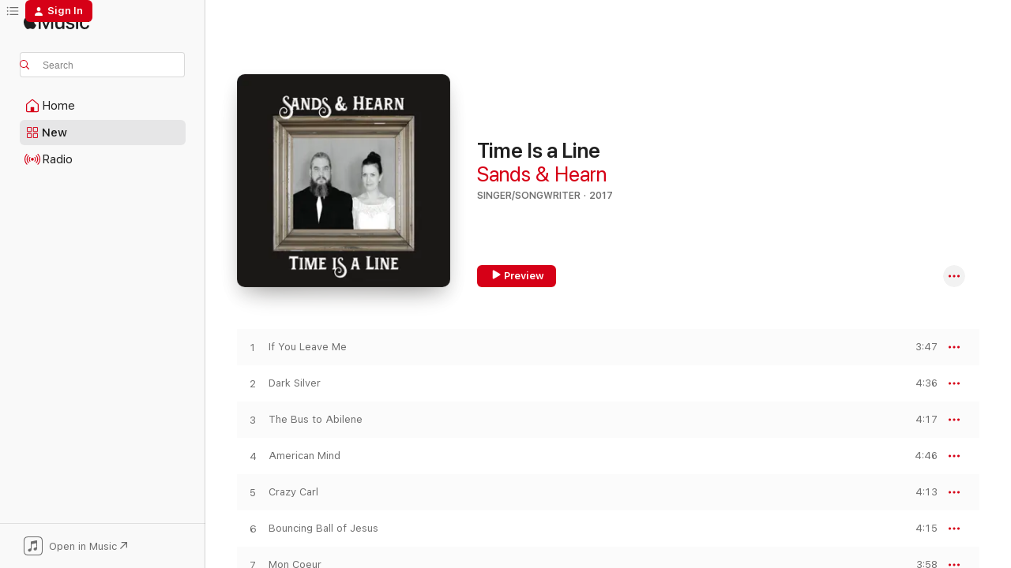

--- FILE ---
content_type: text/html
request_url: https://music.apple.com/us/album/time-is-a-line/1245281459
body_size: 14573
content:
<!DOCTYPE html>
<html dir="ltr" lang="en-US">
    <head>
        <!-- prettier-ignore -->
        <meta charset="utf-8">
        <!-- prettier-ignore -->
        <meta http-equiv="X-UA-Compatible" content="IE=edge">
        <!-- prettier-ignore -->
        <meta
            name="viewport"
            content="width=device-width,initial-scale=1,interactive-widget=resizes-content"
        >
        <!-- prettier-ignore -->
        <meta name="applicable-device" content="pc,mobile">
        <!-- prettier-ignore -->
        <meta name="referrer" content="strict-origin">
        <!-- prettier-ignore -->
        <link
            rel="apple-touch-icon"
            sizes="180x180"
            href="/assets/favicon/favicon-180.png"
        >
        <!-- prettier-ignore -->
        <link
            rel="icon"
            type="image/png"
            sizes="32x32"
            href="/assets/favicon/favicon-32.png"
        >
        <!-- prettier-ignore -->
        <link
            rel="icon"
            type="image/png"
            sizes="16x16"
            href="/assets/favicon/favicon-16.png"
        >
        <!-- prettier-ignore -->
        <link
            rel="mask-icon"
            href="/assets/favicon/favicon.svg"
            color="#fa233b"
        >
        <!-- prettier-ignore -->
        <link rel="manifest" href="/manifest.json">

        <title>‎Time Is a Line - Album by Sands &amp; Hearn - Apple Music</title><!-- HEAD_svelte-1cypuwr_START --><link rel="preconnect" href="//www.apple.com/wss/fonts" crossorigin="anonymous"><link rel="stylesheet" href="//www.apple.com/wss/fonts?families=SF+Pro,v4%7CSF+Pro+Icons,v1&amp;display=swap" type="text/css" referrerpolicy="strict-origin-when-cross-origin"><!-- HEAD_svelte-1cypuwr_END --><!-- HEAD_svelte-eg3hvx_START -->    <meta name="description" content="Listen to Time Is a Line by Sands &amp; Hearn on Apple Music. 2017. 11 Songs. Duration: 46 minutes."> <meta name="keywords" content="listen, Time Is a Line, Sands &amp; Hearn, music, singles, songs, Singer/Songwriter, streaming music, apple music"> <link rel="canonical" href="https://music.apple.com/us/album/time-is-a-line/1245281459">   <link rel="alternate" type="application/json+oembed" href="https://music.apple.com/api/oembed?url=https%3A%2F%2Fmusic.apple.com%2Fus%2Falbum%2Ftime-is-a-line%2F1245281459" title="Time Is a Line by Sands &amp; Hearn on Apple Music">  <meta name="al:ios:app_store_id" content="1108187390"> <meta name="al:ios:app_name" content="Apple Music"> <meta name="apple:content_id" content="1245281459"> <meta name="apple:title" content="Time Is a Line"> <meta name="apple:description" content="Listen to Time Is a Line by Sands &amp; Hearn on Apple Music. 2017. 11 Songs. Duration: 46 minutes.">   <meta property="og:title" content="Time Is a Line by Sands &amp; Hearn on Apple Music"> <meta property="og:description" content="Album · 2017 · 11 Songs"> <meta property="og:site_name" content="Apple Music - Web Player"> <meta property="og:url" content="https://music.apple.com/us/album/time-is-a-line/1245281459"> <meta property="og:image" content="https://is1-ssl.mzstatic.com/image/thumb/Music127/v4/fa/0f/5e/fa0f5e1f-e175-ad4d-cb54-e18c4af4f9de/191061486589.jpg/1200x630bf-60.jpg"> <meta property="og:image:secure_url" content="https://is1-ssl.mzstatic.com/image/thumb/Music127/v4/fa/0f/5e/fa0f5e1f-e175-ad4d-cb54-e18c4af4f9de/191061486589.jpg/1200x630bf-60.jpg"> <meta property="og:image:alt" content="Time Is a Line by Sands &amp; Hearn on Apple Music"> <meta property="og:image:width" content="1200"> <meta property="og:image:height" content="630"> <meta property="og:image:type" content="image/jpg"> <meta property="og:type" content="music.album"> <meta property="og:locale" content="en_US">  <meta property="music:song_count" content="11"> <meta property="music:song" content="https://music.apple.com/us/song/if-you-leave-me/1245281466"> <meta property="music:song:preview_url:secure_url" content="https://music.apple.com/us/song/if-you-leave-me/1245281466"> <meta property="music:song:disc" content="1"> <meta property="music:song:duration" content="PT3M47S"> <meta property="music:song:track" content="1">  <meta property="music:song" content="https://music.apple.com/us/song/dark-silver/1245281470"> <meta property="music:song:preview_url:secure_url" content="https://music.apple.com/us/song/dark-silver/1245281470"> <meta property="music:song:disc" content="1"> <meta property="music:song:duration" content="PT4M36S"> <meta property="music:song:track" content="2">  <meta property="music:song" content="https://music.apple.com/us/song/the-bus-to-abilene/1245281771"> <meta property="music:song:preview_url:secure_url" content="https://music.apple.com/us/song/the-bus-to-abilene/1245281771"> <meta property="music:song:disc" content="1"> <meta property="music:song:duration" content="PT4M17S"> <meta property="music:song:track" content="3">  <meta property="music:song" content="https://music.apple.com/us/song/american-mind/1245281772"> <meta property="music:song:preview_url:secure_url" content="https://music.apple.com/us/song/american-mind/1245281772"> <meta property="music:song:disc" content="1"> <meta property="music:song:duration" content="PT4M46S"> <meta property="music:song:track" content="4">  <meta property="music:song" content="https://music.apple.com/us/song/crazy-carl/1245281773"> <meta property="music:song:preview_url:secure_url" content="https://music.apple.com/us/song/crazy-carl/1245281773"> <meta property="music:song:disc" content="1"> <meta property="music:song:duration" content="PT4M13S"> <meta property="music:song:track" content="5">  <meta property="music:song" content="https://music.apple.com/us/song/bouncing-ball-of-jesus/1245281774"> <meta property="music:song:preview_url:secure_url" content="https://music.apple.com/us/song/bouncing-ball-of-jesus/1245281774"> <meta property="music:song:disc" content="1"> <meta property="music:song:duration" content="PT4M15S"> <meta property="music:song:track" content="6">  <meta property="music:song" content="https://music.apple.com/us/song/mon-coeur/1245281797"> <meta property="music:song:preview_url:secure_url" content="https://music.apple.com/us/song/mon-coeur/1245281797"> <meta property="music:song:disc" content="1"> <meta property="music:song:duration" content="PT3M58S"> <meta property="music:song:track" content="7">  <meta property="music:song" content="https://music.apple.com/us/song/sugar-in-the-morning/1245281798"> <meta property="music:song:preview_url:secure_url" content="https://music.apple.com/us/song/sugar-in-the-morning/1245281798"> <meta property="music:song:disc" content="1"> <meta property="music:song:duration" content="PT3M22S"> <meta property="music:song:track" content="8">  <meta property="music:song" content="https://music.apple.com/us/song/the-devil-will-dance-you-mad/1245281799"> <meta property="music:song:preview_url:secure_url" content="https://music.apple.com/us/song/the-devil-will-dance-you-mad/1245281799"> <meta property="music:song:disc" content="1"> <meta property="music:song:duration" content="PT5M9S"> <meta property="music:song:track" content="9">  <meta property="music:song" content="https://music.apple.com/us/song/time-is-a-line/1245281800"> <meta property="music:song:preview_url:secure_url" content="https://music.apple.com/us/song/time-is-a-line/1245281800"> <meta property="music:song:disc" content="1"> <meta property="music:song:duration" content="PT3M42S"> <meta property="music:song:track" content="10">  <meta property="music:song" content="https://music.apple.com/us/song/angel-with-dusty-boots/1245281861"> <meta property="music:song:preview_url:secure_url" content="https://music.apple.com/us/song/angel-with-dusty-boots/1245281861"> <meta property="music:song:disc" content="1"> <meta property="music:song:duration" content="PT4M7S"> <meta property="music:song:track" content="11">   <meta property="music:musician" content="https://music.apple.com/us/artist/sands-hearn/1245281463"> <meta property="music:release_date" content="2017-05-24T00:00:00.000Z">   <meta name="twitter:title" content="Time Is a Line by Sands &amp; Hearn on Apple Music"> <meta name="twitter:description" content="Album · 2017 · 11 Songs"> <meta name="twitter:site" content="@AppleMusic"> <meta name="twitter:image" content="https://is1-ssl.mzstatic.com/image/thumb/Music127/v4/fa/0f/5e/fa0f5e1f-e175-ad4d-cb54-e18c4af4f9de/191061486589.jpg/600x600bf-60.jpg"> <meta name="twitter:image:alt" content="Time Is a Line by Sands &amp; Hearn on Apple Music"> <meta name="twitter:card" content="summary">       <!-- HTML_TAG_START -->
                <script id=schema:music-album type="application/ld+json">
                    {"@context":"http://schema.org","@type":"MusicAlbum","name":"Time Is a Line","description":"Listen to Time Is a Line by Sands & Hearn on Apple Music. 2017. 11 Songs. Duration: 46 minutes.","citation":[],"tracks":[{"@type":"MusicRecording","name":"If You Leave Me","duration":"PT3M47S","url":"https://music.apple.com/us/song/if-you-leave-me/1245281466","offers":{"@type":"Offer","category":"free","price":0},"audio":{"@type":"AudioObject","potentialAction":{"@type":"ListenAction","expectsAcceptanceOf":{"@type":"Offer","category":"free"},"target":{"@type":"EntryPoint","actionPlatform":"https://music.apple.com/us/song/if-you-leave-me/1245281466"}},"name":"If You Leave Me","contentUrl":"https://audio-ssl.itunes.apple.com/itunes-assets/AudioPreview127/v4/5f/b5/c8/5fb5c818-1e38-f83d-97e6-bf66691b3813/mzaf_3833874897177855042.plus.aac.ep.m4a","duration":"PT3M47S","uploadDate":"2017-05-24","thumbnailUrl":"https://is1-ssl.mzstatic.com/image/thumb/Music127/v4/fa/0f/5e/fa0f5e1f-e175-ad4d-cb54-e18c4af4f9de/191061486589.jpg/1200x630bb.jpg"}},{"@type":"MusicRecording","name":"Dark Silver","duration":"PT4M36S","url":"https://music.apple.com/us/song/dark-silver/1245281470","offers":{"@type":"Offer","category":"free","price":0},"audio":{"@type":"AudioObject","potentialAction":{"@type":"ListenAction","expectsAcceptanceOf":{"@type":"Offer","category":"free"},"target":{"@type":"EntryPoint","actionPlatform":"https://music.apple.com/us/song/dark-silver/1245281470"}},"name":"Dark Silver","contentUrl":"https://audio-ssl.itunes.apple.com/itunes-assets/AudioPreview127/v4/56/3b/7a/563b7a86-1bd7-612d-1db0-d969b9bd3d65/mzaf_6694226089961238185.plus.aac.ep.m4a","duration":"PT4M36S","uploadDate":"2017-05-24","thumbnailUrl":"https://is1-ssl.mzstatic.com/image/thumb/Music127/v4/fa/0f/5e/fa0f5e1f-e175-ad4d-cb54-e18c4af4f9de/191061486589.jpg/1200x630bb.jpg"}},{"@type":"MusicRecording","name":"The Bus to Abilene","duration":"PT4M17S","url":"https://music.apple.com/us/song/the-bus-to-abilene/1245281771","offers":{"@type":"Offer","category":"free","price":0},"audio":{"@type":"AudioObject","potentialAction":{"@type":"ListenAction","expectsAcceptanceOf":{"@type":"Offer","category":"free"},"target":{"@type":"EntryPoint","actionPlatform":"https://music.apple.com/us/song/the-bus-to-abilene/1245281771"}},"name":"The Bus to Abilene","contentUrl":"https://audio-ssl.itunes.apple.com/itunes-assets/AudioPreview127/v4/06/71/5a/06715a43-d5b2-588f-1ffa-4d289c9e606a/mzaf_4063405022155484229.plus.aac.ep.m4a","duration":"PT4M17S","uploadDate":"2017-05-24","thumbnailUrl":"https://is1-ssl.mzstatic.com/image/thumb/Music127/v4/fa/0f/5e/fa0f5e1f-e175-ad4d-cb54-e18c4af4f9de/191061486589.jpg/1200x630bb.jpg"}},{"@type":"MusicRecording","name":"American Mind","duration":"PT4M46S","url":"https://music.apple.com/us/song/american-mind/1245281772","offers":{"@type":"Offer","category":"free","price":0},"audio":{"@type":"AudioObject","potentialAction":{"@type":"ListenAction","expectsAcceptanceOf":{"@type":"Offer","category":"free"},"target":{"@type":"EntryPoint","actionPlatform":"https://music.apple.com/us/song/american-mind/1245281772"}},"name":"American Mind","contentUrl":"https://audio-ssl.itunes.apple.com/itunes-assets/AudioPreview127/v4/73/7d/54/737d54e2-a9dc-1f40-ba2b-6d6215114ee9/mzaf_2817921829910263427.plus.aac.ep.m4a","duration":"PT4M46S","uploadDate":"2017-05-24","thumbnailUrl":"https://is1-ssl.mzstatic.com/image/thumb/Music127/v4/fa/0f/5e/fa0f5e1f-e175-ad4d-cb54-e18c4af4f9de/191061486589.jpg/1200x630bb.jpg"}},{"@type":"MusicRecording","name":"Crazy Carl","duration":"PT4M13S","url":"https://music.apple.com/us/song/crazy-carl/1245281773","offers":{"@type":"Offer","category":"free","price":0},"audio":{"@type":"AudioObject","potentialAction":{"@type":"ListenAction","expectsAcceptanceOf":{"@type":"Offer","category":"free"},"target":{"@type":"EntryPoint","actionPlatform":"https://music.apple.com/us/song/crazy-carl/1245281773"}},"name":"Crazy Carl","contentUrl":"https://audio-ssl.itunes.apple.com/itunes-assets/AudioPreview127/v4/cc/d9/f9/ccd9f96d-c2ec-6428-8642-e841ed9f677e/mzaf_5734724154764836717.plus.aac.ep.m4a","duration":"PT4M13S","uploadDate":"2017-05-24","thumbnailUrl":"https://is1-ssl.mzstatic.com/image/thumb/Music127/v4/fa/0f/5e/fa0f5e1f-e175-ad4d-cb54-e18c4af4f9de/191061486589.jpg/1200x630bb.jpg"}},{"@type":"MusicRecording","name":"Bouncing Ball of Jesus","duration":"PT4M15S","url":"https://music.apple.com/us/song/bouncing-ball-of-jesus/1245281774","offers":{"@type":"Offer","category":"free","price":0},"audio":{"@type":"AudioObject","potentialAction":{"@type":"ListenAction","expectsAcceptanceOf":{"@type":"Offer","category":"free"},"target":{"@type":"EntryPoint","actionPlatform":"https://music.apple.com/us/song/bouncing-ball-of-jesus/1245281774"}},"name":"Bouncing Ball of Jesus","contentUrl":"https://audio-ssl.itunes.apple.com/itunes-assets/AudioPreview127/v4/07/2d/68/072d6852-6015-bc73-80c4-363333aa2d24/mzaf_1918309558520643609.plus.aac.ep.m4a","duration":"PT4M15S","uploadDate":"2017-05-24","thumbnailUrl":"https://is1-ssl.mzstatic.com/image/thumb/Music127/v4/fa/0f/5e/fa0f5e1f-e175-ad4d-cb54-e18c4af4f9de/191061486589.jpg/1200x630bb.jpg"}},{"@type":"MusicRecording","name":"Mon Coeur","duration":"PT3M58S","url":"https://music.apple.com/us/song/mon-coeur/1245281797","offers":{"@type":"Offer","category":"free","price":0},"audio":{"@type":"AudioObject","potentialAction":{"@type":"ListenAction","expectsAcceptanceOf":{"@type":"Offer","category":"free"},"target":{"@type":"EntryPoint","actionPlatform":"https://music.apple.com/us/song/mon-coeur/1245281797"}},"name":"Mon Coeur","contentUrl":"https://audio-ssl.itunes.apple.com/itunes-assets/AudioPreview117/v4/27/1c/a0/271ca0d5-e284-8af1-3178-56040c57b515/mzaf_6432833009742717563.plus.aac.ep.m4a","duration":"PT3M58S","uploadDate":"2017-05-24","thumbnailUrl":"https://is1-ssl.mzstatic.com/image/thumb/Music127/v4/fa/0f/5e/fa0f5e1f-e175-ad4d-cb54-e18c4af4f9de/191061486589.jpg/1200x630bb.jpg"}},{"@type":"MusicRecording","name":"Sugar in the Morning","duration":"PT3M22S","url":"https://music.apple.com/us/song/sugar-in-the-morning/1245281798","offers":{"@type":"Offer","category":"free","price":0},"audio":{"@type":"AudioObject","potentialAction":{"@type":"ListenAction","expectsAcceptanceOf":{"@type":"Offer","category":"free"},"target":{"@type":"EntryPoint","actionPlatform":"https://music.apple.com/us/song/sugar-in-the-morning/1245281798"}},"name":"Sugar in the Morning","contentUrl":"https://audio-ssl.itunes.apple.com/itunes-assets/AudioPreview117/v4/8b/f5/65/8bf565e5-f9a8-fee7-a704-2a3193eafcc9/mzaf_8853713581415545499.plus.aac.ep.m4a","duration":"PT3M22S","uploadDate":"2017-05-24","thumbnailUrl":"https://is1-ssl.mzstatic.com/image/thumb/Music127/v4/fa/0f/5e/fa0f5e1f-e175-ad4d-cb54-e18c4af4f9de/191061486589.jpg/1200x630bb.jpg"}},{"@type":"MusicRecording","name":"The Devil Will Dance You Mad","duration":"PT5M9S","url":"https://music.apple.com/us/song/the-devil-will-dance-you-mad/1245281799","offers":{"@type":"Offer","category":"free","price":0},"audio":{"@type":"AudioObject","potentialAction":{"@type":"ListenAction","expectsAcceptanceOf":{"@type":"Offer","category":"free"},"target":{"@type":"EntryPoint","actionPlatform":"https://music.apple.com/us/song/the-devil-will-dance-you-mad/1245281799"}},"name":"The Devil Will Dance You Mad","contentUrl":"https://audio-ssl.itunes.apple.com/itunes-assets/AudioPreview117/v4/f2/79/c9/f279c903-986f-d958-c893-c894be295dfe/mzaf_1127393670476278596.plus.aac.ep.m4a","duration":"PT5M9S","uploadDate":"2017-05-24","thumbnailUrl":"https://is1-ssl.mzstatic.com/image/thumb/Music127/v4/fa/0f/5e/fa0f5e1f-e175-ad4d-cb54-e18c4af4f9de/191061486589.jpg/1200x630bb.jpg"}},{"@type":"MusicRecording","name":"Time Is a Line","duration":"PT3M42S","url":"https://music.apple.com/us/song/time-is-a-line/1245281800","offers":{"@type":"Offer","category":"free","price":0},"audio":{"@type":"AudioObject","potentialAction":{"@type":"ListenAction","expectsAcceptanceOf":{"@type":"Offer","category":"free"},"target":{"@type":"EntryPoint","actionPlatform":"https://music.apple.com/us/song/time-is-a-line/1245281800"}},"name":"Time Is a Line","contentUrl":"https://audio-ssl.itunes.apple.com/itunes-assets/AudioPreview127/v4/45/64/9e/45649ed8-7065-10d8-4829-19e9a59e6120/mzaf_610947028518857288.plus.aac.ep.m4a","duration":"PT3M42S","uploadDate":"2017-05-24","thumbnailUrl":"https://is1-ssl.mzstatic.com/image/thumb/Music127/v4/fa/0f/5e/fa0f5e1f-e175-ad4d-cb54-e18c4af4f9de/191061486589.jpg/1200x630bb.jpg"}},{"@type":"MusicRecording","name":"Angel with Dusty Boots","duration":"PT4M7S","url":"https://music.apple.com/us/song/angel-with-dusty-boots/1245281861","offers":{"@type":"Offer","category":"free","price":0},"audio":{"@type":"AudioObject","potentialAction":{"@type":"ListenAction","expectsAcceptanceOf":{"@type":"Offer","category":"free"},"target":{"@type":"EntryPoint","actionPlatform":"https://music.apple.com/us/song/angel-with-dusty-boots/1245281861"}},"name":"Angel with Dusty Boots","contentUrl":"https://audio-ssl.itunes.apple.com/itunes-assets/AudioPreview117/v4/50/82/41/50824119-87e4-a062-2c93-4bd7a02d72a1/mzaf_3716199510987126171.plus.aac.ep.m4a","duration":"PT4M7S","uploadDate":"2017-05-24","thumbnailUrl":"https://is1-ssl.mzstatic.com/image/thumb/Music127/v4/fa/0f/5e/fa0f5e1f-e175-ad4d-cb54-e18c4af4f9de/191061486589.jpg/1200x630bb.jpg"}}],"workExample":[{"@type":"MusicRecording","name":"If You Leave Me","duration":"PT3M47S","url":"https://music.apple.com/us/song/if-you-leave-me/1245281466","offers":{"@type":"Offer","category":"free","price":0},"audio":{"@type":"AudioObject","potentialAction":{"@type":"ListenAction","expectsAcceptanceOf":{"@type":"Offer","category":"free"},"target":{"@type":"EntryPoint","actionPlatform":"https://music.apple.com/us/song/if-you-leave-me/1245281466"}},"name":"If You Leave Me","contentUrl":"https://audio-ssl.itunes.apple.com/itunes-assets/AudioPreview127/v4/5f/b5/c8/5fb5c818-1e38-f83d-97e6-bf66691b3813/mzaf_3833874897177855042.plus.aac.ep.m4a","duration":"PT3M47S","uploadDate":"2017-05-24","thumbnailUrl":"https://is1-ssl.mzstatic.com/image/thumb/Music127/v4/fa/0f/5e/fa0f5e1f-e175-ad4d-cb54-e18c4af4f9de/191061486589.jpg/1200x630bb.jpg"}},{"@type":"MusicRecording","name":"Dark Silver","duration":"PT4M36S","url":"https://music.apple.com/us/song/dark-silver/1245281470","offers":{"@type":"Offer","category":"free","price":0},"audio":{"@type":"AudioObject","potentialAction":{"@type":"ListenAction","expectsAcceptanceOf":{"@type":"Offer","category":"free"},"target":{"@type":"EntryPoint","actionPlatform":"https://music.apple.com/us/song/dark-silver/1245281470"}},"name":"Dark Silver","contentUrl":"https://audio-ssl.itunes.apple.com/itunes-assets/AudioPreview127/v4/56/3b/7a/563b7a86-1bd7-612d-1db0-d969b9bd3d65/mzaf_6694226089961238185.plus.aac.ep.m4a","duration":"PT4M36S","uploadDate":"2017-05-24","thumbnailUrl":"https://is1-ssl.mzstatic.com/image/thumb/Music127/v4/fa/0f/5e/fa0f5e1f-e175-ad4d-cb54-e18c4af4f9de/191061486589.jpg/1200x630bb.jpg"}},{"@type":"MusicRecording","name":"The Bus to Abilene","duration":"PT4M17S","url":"https://music.apple.com/us/song/the-bus-to-abilene/1245281771","offers":{"@type":"Offer","category":"free","price":0},"audio":{"@type":"AudioObject","potentialAction":{"@type":"ListenAction","expectsAcceptanceOf":{"@type":"Offer","category":"free"},"target":{"@type":"EntryPoint","actionPlatform":"https://music.apple.com/us/song/the-bus-to-abilene/1245281771"}},"name":"The Bus to Abilene","contentUrl":"https://audio-ssl.itunes.apple.com/itunes-assets/AudioPreview127/v4/06/71/5a/06715a43-d5b2-588f-1ffa-4d289c9e606a/mzaf_4063405022155484229.plus.aac.ep.m4a","duration":"PT4M17S","uploadDate":"2017-05-24","thumbnailUrl":"https://is1-ssl.mzstatic.com/image/thumb/Music127/v4/fa/0f/5e/fa0f5e1f-e175-ad4d-cb54-e18c4af4f9de/191061486589.jpg/1200x630bb.jpg"}},{"@type":"MusicRecording","name":"American Mind","duration":"PT4M46S","url":"https://music.apple.com/us/song/american-mind/1245281772","offers":{"@type":"Offer","category":"free","price":0},"audio":{"@type":"AudioObject","potentialAction":{"@type":"ListenAction","expectsAcceptanceOf":{"@type":"Offer","category":"free"},"target":{"@type":"EntryPoint","actionPlatform":"https://music.apple.com/us/song/american-mind/1245281772"}},"name":"American Mind","contentUrl":"https://audio-ssl.itunes.apple.com/itunes-assets/AudioPreview127/v4/73/7d/54/737d54e2-a9dc-1f40-ba2b-6d6215114ee9/mzaf_2817921829910263427.plus.aac.ep.m4a","duration":"PT4M46S","uploadDate":"2017-05-24","thumbnailUrl":"https://is1-ssl.mzstatic.com/image/thumb/Music127/v4/fa/0f/5e/fa0f5e1f-e175-ad4d-cb54-e18c4af4f9de/191061486589.jpg/1200x630bb.jpg"}},{"@type":"MusicRecording","name":"Crazy Carl","duration":"PT4M13S","url":"https://music.apple.com/us/song/crazy-carl/1245281773","offers":{"@type":"Offer","category":"free","price":0},"audio":{"@type":"AudioObject","potentialAction":{"@type":"ListenAction","expectsAcceptanceOf":{"@type":"Offer","category":"free"},"target":{"@type":"EntryPoint","actionPlatform":"https://music.apple.com/us/song/crazy-carl/1245281773"}},"name":"Crazy Carl","contentUrl":"https://audio-ssl.itunes.apple.com/itunes-assets/AudioPreview127/v4/cc/d9/f9/ccd9f96d-c2ec-6428-8642-e841ed9f677e/mzaf_5734724154764836717.plus.aac.ep.m4a","duration":"PT4M13S","uploadDate":"2017-05-24","thumbnailUrl":"https://is1-ssl.mzstatic.com/image/thumb/Music127/v4/fa/0f/5e/fa0f5e1f-e175-ad4d-cb54-e18c4af4f9de/191061486589.jpg/1200x630bb.jpg"}},{"@type":"MusicRecording","name":"Bouncing Ball of Jesus","duration":"PT4M15S","url":"https://music.apple.com/us/song/bouncing-ball-of-jesus/1245281774","offers":{"@type":"Offer","category":"free","price":0},"audio":{"@type":"AudioObject","potentialAction":{"@type":"ListenAction","expectsAcceptanceOf":{"@type":"Offer","category":"free"},"target":{"@type":"EntryPoint","actionPlatform":"https://music.apple.com/us/song/bouncing-ball-of-jesus/1245281774"}},"name":"Bouncing Ball of Jesus","contentUrl":"https://audio-ssl.itunes.apple.com/itunes-assets/AudioPreview127/v4/07/2d/68/072d6852-6015-bc73-80c4-363333aa2d24/mzaf_1918309558520643609.plus.aac.ep.m4a","duration":"PT4M15S","uploadDate":"2017-05-24","thumbnailUrl":"https://is1-ssl.mzstatic.com/image/thumb/Music127/v4/fa/0f/5e/fa0f5e1f-e175-ad4d-cb54-e18c4af4f9de/191061486589.jpg/1200x630bb.jpg"}},{"@type":"MusicRecording","name":"Mon Coeur","duration":"PT3M58S","url":"https://music.apple.com/us/song/mon-coeur/1245281797","offers":{"@type":"Offer","category":"free","price":0},"audio":{"@type":"AudioObject","potentialAction":{"@type":"ListenAction","expectsAcceptanceOf":{"@type":"Offer","category":"free"},"target":{"@type":"EntryPoint","actionPlatform":"https://music.apple.com/us/song/mon-coeur/1245281797"}},"name":"Mon Coeur","contentUrl":"https://audio-ssl.itunes.apple.com/itunes-assets/AudioPreview117/v4/27/1c/a0/271ca0d5-e284-8af1-3178-56040c57b515/mzaf_6432833009742717563.plus.aac.ep.m4a","duration":"PT3M58S","uploadDate":"2017-05-24","thumbnailUrl":"https://is1-ssl.mzstatic.com/image/thumb/Music127/v4/fa/0f/5e/fa0f5e1f-e175-ad4d-cb54-e18c4af4f9de/191061486589.jpg/1200x630bb.jpg"}},{"@type":"MusicRecording","name":"Sugar in the Morning","duration":"PT3M22S","url":"https://music.apple.com/us/song/sugar-in-the-morning/1245281798","offers":{"@type":"Offer","category":"free","price":0},"audio":{"@type":"AudioObject","potentialAction":{"@type":"ListenAction","expectsAcceptanceOf":{"@type":"Offer","category":"free"},"target":{"@type":"EntryPoint","actionPlatform":"https://music.apple.com/us/song/sugar-in-the-morning/1245281798"}},"name":"Sugar in the Morning","contentUrl":"https://audio-ssl.itunes.apple.com/itunes-assets/AudioPreview117/v4/8b/f5/65/8bf565e5-f9a8-fee7-a704-2a3193eafcc9/mzaf_8853713581415545499.plus.aac.ep.m4a","duration":"PT3M22S","uploadDate":"2017-05-24","thumbnailUrl":"https://is1-ssl.mzstatic.com/image/thumb/Music127/v4/fa/0f/5e/fa0f5e1f-e175-ad4d-cb54-e18c4af4f9de/191061486589.jpg/1200x630bb.jpg"}},{"@type":"MusicRecording","name":"The Devil Will Dance You Mad","duration":"PT5M9S","url":"https://music.apple.com/us/song/the-devil-will-dance-you-mad/1245281799","offers":{"@type":"Offer","category":"free","price":0},"audio":{"@type":"AudioObject","potentialAction":{"@type":"ListenAction","expectsAcceptanceOf":{"@type":"Offer","category":"free"},"target":{"@type":"EntryPoint","actionPlatform":"https://music.apple.com/us/song/the-devil-will-dance-you-mad/1245281799"}},"name":"The Devil Will Dance You Mad","contentUrl":"https://audio-ssl.itunes.apple.com/itunes-assets/AudioPreview117/v4/f2/79/c9/f279c903-986f-d958-c893-c894be295dfe/mzaf_1127393670476278596.plus.aac.ep.m4a","duration":"PT5M9S","uploadDate":"2017-05-24","thumbnailUrl":"https://is1-ssl.mzstatic.com/image/thumb/Music127/v4/fa/0f/5e/fa0f5e1f-e175-ad4d-cb54-e18c4af4f9de/191061486589.jpg/1200x630bb.jpg"}},{"@type":"MusicRecording","name":"Time Is a Line","duration":"PT3M42S","url":"https://music.apple.com/us/song/time-is-a-line/1245281800","offers":{"@type":"Offer","category":"free","price":0},"audio":{"@type":"AudioObject","potentialAction":{"@type":"ListenAction","expectsAcceptanceOf":{"@type":"Offer","category":"free"},"target":{"@type":"EntryPoint","actionPlatform":"https://music.apple.com/us/song/time-is-a-line/1245281800"}},"name":"Time Is a Line","contentUrl":"https://audio-ssl.itunes.apple.com/itunes-assets/AudioPreview127/v4/45/64/9e/45649ed8-7065-10d8-4829-19e9a59e6120/mzaf_610947028518857288.plus.aac.ep.m4a","duration":"PT3M42S","uploadDate":"2017-05-24","thumbnailUrl":"https://is1-ssl.mzstatic.com/image/thumb/Music127/v4/fa/0f/5e/fa0f5e1f-e175-ad4d-cb54-e18c4af4f9de/191061486589.jpg/1200x630bb.jpg"}},{"@type":"MusicRecording","name":"Angel with Dusty Boots","duration":"PT4M7S","url":"https://music.apple.com/us/song/angel-with-dusty-boots/1245281861","offers":{"@type":"Offer","category":"free","price":0},"audio":{"@type":"AudioObject","potentialAction":{"@type":"ListenAction","expectsAcceptanceOf":{"@type":"Offer","category":"free"},"target":{"@type":"EntryPoint","actionPlatform":"https://music.apple.com/us/song/angel-with-dusty-boots/1245281861"}},"name":"Angel with Dusty Boots","contentUrl":"https://audio-ssl.itunes.apple.com/itunes-assets/AudioPreview117/v4/50/82/41/50824119-87e4-a062-2c93-4bd7a02d72a1/mzaf_3716199510987126171.plus.aac.ep.m4a","duration":"PT4M7S","uploadDate":"2017-05-24","thumbnailUrl":"https://is1-ssl.mzstatic.com/image/thumb/Music127/v4/fa/0f/5e/fa0f5e1f-e175-ad4d-cb54-e18c4af4f9de/191061486589.jpg/1200x630bb.jpg"}}],"url":"https://music.apple.com/us/album/time-is-a-line/1245281459","image":"https://is1-ssl.mzstatic.com/image/thumb/Music127/v4/fa/0f/5e/fa0f5e1f-e175-ad4d-cb54-e18c4af4f9de/191061486589.jpg/1200x630bb.jpg","potentialAction":{"@type":"ListenAction","expectsAcceptanceOf":{"@type":"Offer","category":"free"},"target":{"@type":"EntryPoint","actionPlatform":"https://music.apple.com/us/album/time-is-a-line/1245281459"}},"genre":["Singer/Songwriter","Music","Blues"],"datePublished":"2017-05-24","byArtist":[{"@type":"MusicGroup","url":"https://music.apple.com/us/artist/sands-hearn/1245281463","name":"Sands & Hearn"}]}
                </script>
                <!-- HTML_TAG_END -->    <!-- HEAD_svelte-eg3hvx_END -->
      <script type="module" crossorigin src="/assets/index~8a6f659a1b.js"></script>
      <link rel="stylesheet" href="/assets/index~99bed3cf08.css">
      <script type="module">import.meta.url;import("_").catch(()=>1);async function* g(){};window.__vite_is_modern_browser=true;</script>
      <script type="module">!function(){if(window.__vite_is_modern_browser)return;console.warn("vite: loading legacy chunks, syntax error above and the same error below should be ignored");var e=document.getElementById("vite-legacy-polyfill"),n=document.createElement("script");n.src=e.src,n.onload=function(){System.import(document.getElementById('vite-legacy-entry').getAttribute('data-src'))},document.body.appendChild(n)}();</script>
    </head>
    <body>
        <script src="/assets/focus-visible/focus-visible.min.js"></script>
        
        <script
            async
            src="/includes/js-cdn/musickit/v3/amp/musickit.js"
        ></script>
        <script
            type="module"
            async
            src="/includes/js-cdn/musickit/v3/components/musickit-components/musickit-components.esm.js"
        ></script>
        <script
            nomodule
            async
            src="/includes/js-cdn/musickit/v3/components/musickit-components/musickit-components.js"
        ></script>
        <svg style="display: none" xmlns="http://www.w3.org/2000/svg">
            <symbol id="play-circle-fill" viewBox="0 0 60 60">
                <path
                    class="icon-circle-fill__circle"
                    fill="var(--iconCircleFillBG, transparent)"
                    d="M30 60c16.411 0 30-13.617 30-30C60 13.588 46.382 0 29.971 0 13.588 0 .001 13.588.001 30c0 16.383 13.617 30 30 30Z"
                />
                <path
                    fill="var(--iconFillArrow, var(--keyColor, black))"
                    d="M24.411 41.853c-1.41.853-3.028.177-3.028-1.294V19.47c0-1.44 1.735-2.058 3.028-1.294l17.265 10.235a1.89 1.89 0 0 1 0 3.265L24.411 41.853Z"
                />
            </symbol>
        </svg>
        <div class="body-container">
              <div class="app-container svelte-t3vj1e" data-testid="app-container">   <div class="header svelte-rjjbqs" data-testid="header"><nav data-testid="navigation" class="navigation svelte-13li0vp"><div class="navigation__header svelte-13li0vp"><div data-testid="logo" class="logo svelte-1o7dz8w"> <a aria-label="Apple Music" role="img" href="https://music.apple.com/us/home" class="svelte-1o7dz8w"><svg height="20" viewBox="0 0 83 20" width="83" xmlns="http://www.w3.org/2000/svg" class="logo" aria-hidden="true"><path d="M34.752 19.746V6.243h-.088l-5.433 13.503h-2.074L21.711 6.243h-.087v13.503h-2.548V1.399h3.235l5.833 14.621h.1l5.82-14.62h3.248v18.347h-2.56zm16.649 0h-2.586v-2.263h-.062c-.725 1.602-2.061 2.504-4.072 2.504-2.86 0-4.61-1.894-4.61-4.958V6.37h2.698v8.125c0 2.034.95 3.127 2.81 3.127 1.95 0 3.124-1.373 3.124-3.458V6.37H51.4v13.376zm7.394-13.618c3.06 0 5.046 1.73 5.134 4.196h-2.536c-.15-1.296-1.087-2.11-2.598-2.11-1.462 0-2.436.724-2.436 1.793 0 .839.6 1.41 2.023 1.741l2.136.496c2.686.636 3.71 1.704 3.71 3.636 0 2.442-2.236 4.12-5.333 4.12-3.285 0-5.26-1.64-5.509-4.183h2.673c.25 1.398 1.187 2.085 2.836 2.085 1.623 0 2.623-.687 2.623-1.78 0-.865-.487-1.373-1.924-1.704l-2.136-.508c-2.498-.585-3.735-1.806-3.735-3.75 0-2.391 2.049-4.032 5.072-4.032zM66.1 2.836c0-.878.7-1.577 1.561-1.577.862 0 1.55.7 1.55 1.577 0 .864-.688 1.576-1.55 1.576a1.573 1.573 0 0 1-1.56-1.576zm.212 3.534h2.698v13.376h-2.698zm14.089 4.603c-.275-1.424-1.324-2.556-3.085-2.556-2.086 0-3.46 1.767-3.46 4.64 0 2.938 1.386 4.642 3.485 4.642 1.66 0 2.748-.928 3.06-2.48H83C82.713 18.067 80.477 20 77.317 20c-3.76 0-6.208-2.62-6.208-6.942 0-4.247 2.448-6.93 6.183-6.93 3.385 0 5.446 2.213 5.683 4.845h-2.573zM10.824 3.189c-.698.834-1.805 1.496-2.913 1.398-.145-1.128.41-2.33 1.036-3.065C9.644.662 10.848.05 11.835 0c.121 1.178-.336 2.33-1.01 3.19zm.999 1.619c.624.049 2.425.244 3.578 1.98-.096.074-2.137 1.272-2.113 3.79.024 3.01 2.593 4.012 2.617 4.037-.024.074-.407 1.419-1.344 2.812-.817 1.224-1.657 2.422-3.002 2.447-1.297.024-1.73-.783-3.218-.783-1.489 0-1.97.758-3.194.807-1.297.048-2.28-1.297-3.097-2.52C.368 14.908-.904 10.408.825 7.375c.84-1.516 2.377-2.47 4.034-2.495 1.273-.023 2.45.857 3.218.857.769 0 2.137-1.027 3.746-.93z"></path></svg></a>   </div> <div class="search-input-wrapper svelte-nrtdem" data-testid="search-input"><div data-testid="amp-search-input" aria-controls="search-suggestions" aria-expanded="false" aria-haspopup="listbox" aria-owns="search-suggestions" class="search-input-container svelte-rg26q6" tabindex="-1" role=""><div class="flex-container svelte-rg26q6"><form id="search-input-form" class="svelte-rg26q6"><svg height="16" width="16" viewBox="0 0 16 16" class="search-svg" aria-hidden="true"><path d="M11.87 10.835c.018.015.035.03.051.047l3.864 3.863a.735.735 0 1 1-1.04 1.04l-3.863-3.864a.744.744 0 0 1-.047-.051 6.667 6.667 0 1 1 1.035-1.035zM6.667 12a5.333 5.333 0 1 0 0-10.667 5.333 5.333 0 0 0 0 10.667z"></path></svg> <input aria-autocomplete="list" aria-multiline="false" aria-controls="search-suggestions" aria-label="Search" placeholder="Search" spellcheck="false" autocomplete="off" autocorrect="off" autocapitalize="off" type="text" inputmode="search" class="search-input__text-field svelte-rg26q6" data-testid="search-input__text-field"></form> </div> <div data-testid="search-scope-bar"></div>   </div> </div></div> <div data-testid="navigation-content" class="navigation__content svelte-13li0vp" id="navigation" aria-hidden="false"><div class="navigation__scrollable-container svelte-13li0vp"><div data-testid="navigation-items-primary" class="navigation-items navigation-items--primary svelte-ng61m8"> <ul class="navigation-items__list svelte-ng61m8">  <li class="navigation-item navigation-item__home svelte-1a5yt87" aria-selected="false" data-testid="navigation-item"> <a href="https://music.apple.com/us/home" class="navigation-item__link svelte-1a5yt87" role="button" data-testid="home" aria-pressed="false"><div class="navigation-item__content svelte-zhx7t9"> <span class="navigation-item__icon svelte-zhx7t9"> <svg width="24" height="24" viewBox="0 0 24 24" xmlns="http://www.w3.org/2000/svg" aria-hidden="true"><path d="M5.93 20.16a1.94 1.94 0 0 1-1.43-.502c-.334-.335-.502-.794-.502-1.393v-7.142c0-.362.062-.688.177-.953.123-.264.326-.529.6-.75l6.145-5.157c.176-.141.344-.247.52-.318.176-.07.362-.105.564-.105.194 0 .388.035.565.105.176.07.352.177.52.318l6.146 5.158c.273.23.467.476.59.75.124.264.177.59.177.96v7.134c0 .59-.159 1.058-.503 1.393-.335.335-.811.503-1.428.503H5.929Zm12.14-1.172c.221 0 .406-.07.547-.212a.688.688 0 0 0 .22-.511v-7.142c0-.177-.026-.344-.087-.459a.97.97 0 0 0-.265-.353l-6.154-5.149a.756.756 0 0 0-.177-.115.37.37 0 0 0-.15-.035.37.37 0 0 0-.158.035l-.177.115-6.145 5.15a.982.982 0 0 0-.274.352 1.13 1.13 0 0 0-.088.468v7.133c0 .203.08.379.23.511a.744.744 0 0 0 .546.212h12.133Zm-8.323-4.7c0-.176.062-.326.177-.432a.6.6 0 0 1 .423-.159h3.315c.176 0 .326.053.432.16s.159.255.159.431v4.973H9.756v-4.973Z"></path></svg> </span> <span class="navigation-item__label svelte-zhx7t9"> Home </span> </div></a>  </li>  <li class="navigation-item navigation-item__new svelte-1a5yt87" aria-selected="false" data-testid="navigation-item"> <a href="https://music.apple.com/us/new" class="navigation-item__link svelte-1a5yt87" role="button" data-testid="new" aria-pressed="false"><div class="navigation-item__content svelte-zhx7t9"> <span class="navigation-item__icon svelte-zhx7t9"> <svg height="24" viewBox="0 0 24 24" width="24" aria-hidden="true"><path d="M9.92 11.354c.966 0 1.453-.487 1.453-1.49v-3.4c0-1.004-.487-1.483-1.453-1.483H6.452C5.487 4.981 5 5.46 5 6.464v3.4c0 1.003.487 1.49 1.452 1.49zm7.628 0c.965 0 1.452-.487 1.452-1.49v-3.4c0-1.004-.487-1.483-1.452-1.483h-3.46c-.974 0-1.46.479-1.46 1.483v3.4c0 1.003.486 1.49 1.46 1.49zm-7.65-1.073h-3.43c-.266 0-.396-.137-.396-.418v-3.4c0-.273.13-.41.396-.41h3.43c.265 0 .402.137.402.41v3.4c0 .281-.137.418-.403.418zm7.634 0h-3.43c-.273 0-.402-.137-.402-.418v-3.4c0-.273.129-.41.403-.41h3.43c.265 0 .395.137.395.41v3.4c0 .281-.13.418-.396.418zm-7.612 8.7c.966 0 1.453-.48 1.453-1.483v-3.407c0-.996-.487-1.483-1.453-1.483H6.452c-.965 0-1.452.487-1.452 1.483v3.407c0 1.004.487 1.483 1.452 1.483zm7.628 0c.965 0 1.452-.48 1.452-1.483v-3.407c0-.996-.487-1.483-1.452-1.483h-3.46c-.974 0-1.46.487-1.46 1.483v3.407c0 1.004.486 1.483 1.46 1.483zm-7.65-1.072h-3.43c-.266 0-.396-.137-.396-.41v-3.4c0-.282.13-.418.396-.418h3.43c.265 0 .402.136.402.418v3.4c0 .273-.137.41-.403.41zm7.634 0h-3.43c-.273 0-.402-.137-.402-.41v-3.4c0-.282.129-.418.403-.418h3.43c.265 0 .395.136.395.418v3.4c0 .273-.13.41-.396.41z" fill-opacity=".95"></path></svg> </span> <span class="navigation-item__label svelte-zhx7t9"> New </span> </div></a>  </li>  <li class="navigation-item navigation-item__radio svelte-1a5yt87" aria-selected="false" data-testid="navigation-item"> <a href="https://music.apple.com/us/radio" class="navigation-item__link svelte-1a5yt87" role="button" data-testid="radio" aria-pressed="false"><div class="navigation-item__content svelte-zhx7t9"> <span class="navigation-item__icon svelte-zhx7t9"> <svg width="24" height="24" viewBox="0 0 24 24" xmlns="http://www.w3.org/2000/svg" aria-hidden="true"><path d="M19.359 18.57C21.033 16.818 22 14.461 22 11.89s-.967-4.93-2.641-6.68c-.276-.292-.653-.26-.868-.023-.222.246-.176.591.085.868 1.466 1.535 2.272 3.593 2.272 5.835 0 2.241-.806 4.3-2.272 5.835-.261.268-.307.621-.085.86.215.245.592.276.868-.016zm-13.85.014c.222-.238.176-.59-.085-.86-1.474-1.535-2.272-3.593-2.272-5.834 0-2.242.798-4.3 2.272-5.835.261-.277.307-.622.085-.868-.215-.238-.592-.269-.868.023C2.967 6.96 2 9.318 2 11.89s.967 4.929 2.641 6.68c.276.29.653.26.868.014zm1.957-1.873c.223-.253.162-.583-.1-.867-.951-1.068-1.473-2.45-1.473-3.954 0-1.505.522-2.887 1.474-3.954.26-.284.322-.614.1-.876-.23-.26-.622-.26-.891.039-1.175 1.274-1.827 2.963-1.827 4.79 0 1.82.652 3.517 1.827 4.784.269.3.66.307.89.038zm9.958-.038c1.175-1.267 1.827-2.964 1.827-4.783 0-1.828-.652-3.517-1.827-4.791-.269-.3-.66-.3-.89-.039-.23.262-.162.592.092.876.96 1.067 1.481 2.449 1.481 3.954 0 1.504-.522 2.886-1.481 3.954-.254.284-.323.614-.092.867.23.269.621.261.89-.038zm-8.061-1.966c.23-.26.13-.568-.092-.883-.415-.522-.63-1.197-.63-1.934 0-.737.215-1.413.63-1.943.222-.307.322-.614.092-.875s-.653-.261-.906.054a4.385 4.385 0 0 0-.968 2.764 4.38 4.38 0 0 0 .968 2.756c.253.322.675.322.906.061zm6.18-.061a4.38 4.38 0 0 0 .968-2.756 4.385 4.385 0 0 0-.968-2.764c-.253-.315-.675-.315-.906-.054-.23.261-.138.568.092.875.415.53.63 1.206.63 1.943 0 .737-.215 1.412-.63 1.934-.23.315-.322.622-.092.883s.653.261.906-.061zm-3.547-.967c.96 0 1.789-.814 1.789-1.797s-.83-1.789-1.789-1.789c-.96 0-1.781.806-1.781 1.789 0 .983.821 1.797 1.781 1.797z"></path></svg> </span> <span class="navigation-item__label svelte-zhx7t9"> Radio </span> </div></a>  </li>  <li class="navigation-item navigation-item__search svelte-1a5yt87" aria-selected="false" data-testid="navigation-item"> <a href="https://music.apple.com/us/search" class="navigation-item__link svelte-1a5yt87" role="button" data-testid="search" aria-pressed="false"><div class="navigation-item__content svelte-zhx7t9"> <span class="navigation-item__icon svelte-zhx7t9"> <svg height="24" viewBox="0 0 24 24" width="24" aria-hidden="true"><path d="M17.979 18.553c.476 0 .813-.366.813-.835a.807.807 0 0 0-.235-.586l-3.45-3.457a5.61 5.61 0 0 0 1.158-3.413c0-3.098-2.535-5.633-5.633-5.633C7.542 4.63 5 7.156 5 10.262c0 3.098 2.534 5.632 5.632 5.632a5.614 5.614 0 0 0 3.274-1.055l3.472 3.472a.835.835 0 0 0 .6.242zm-7.347-3.875c-2.417 0-4.416-2-4.416-4.416 0-2.417 2-4.417 4.416-4.417 2.417 0 4.417 2 4.417 4.417s-2 4.416-4.417 4.416z" fill-opacity=".95"></path></svg> </span> <span class="navigation-item__label svelte-zhx7t9"> Search </span> </div></a>  </li></ul> </div>   </div> <div class="navigation__native-cta"><div slot="native-cta"><div data-testid="native-cta" class="native-cta svelte-6xh86f  native-cta--authenticated"><button class="native-cta__button svelte-6xh86f" data-testid="native-cta-button"><span class="native-cta__app-icon svelte-6xh86f"><svg width="24" height="24" xmlns="http://www.w3.org/2000/svg" xml:space="preserve" style="fill-rule:evenodd;clip-rule:evenodd;stroke-linejoin:round;stroke-miterlimit:2" viewBox="0 0 24 24" slot="app-icon" aria-hidden="true"><path d="M22.567 1.496C21.448.393 19.956.045 17.293.045H6.566c-2.508 0-4.028.376-5.12 1.465C.344 2.601 0 4.09 0 6.611v10.727c0 2.695.33 4.18 1.432 5.257 1.106 1.103 2.595 1.45 5.275 1.45h10.586c2.663 0 4.169-.347 5.274-1.45C23.656 21.504 24 20.033 24 17.338V6.752c0-2.694-.344-4.179-1.433-5.256Zm.411 4.9v11.299c0 1.898-.338 3.286-1.188 4.137-.851.864-2.256 1.191-4.141 1.191H6.35c-1.884 0-3.303-.341-4.154-1.191-.85-.851-1.174-2.239-1.174-4.137V6.54c0-2.014.324-3.445 1.16-4.295.851-.864 2.312-1.177 4.313-1.177h11.154c1.885 0 3.29.341 4.141 1.191.864.85 1.188 2.239 1.188 4.137Z" style="fill-rule:nonzero"></path><path d="M7.413 19.255c.987 0 2.48-.728 2.48-2.672v-6.385c0-.35.063-.428.378-.494l5.298-1.095c.351-.067.534.025.534.333l.035 4.286c0 .337-.182.586-.53.652l-1.014.228c-1.361.3-2.007.923-2.007 1.937 0 1.017.79 1.748 1.926 1.748.986 0 2.444-.679 2.444-2.64V5.654c0-.636-.279-.821-1.016-.66L9.646 6.298c-.448.091-.674.329-.674.699l.035 7.697c0 .336-.148.546-.446.613l-1.067.21c-1.329.266-1.986.93-1.986 1.993 0 1.017.786 1.745 1.905 1.745Z" style="fill-rule:nonzero"></path></svg></span> <span class="native-cta__label svelte-6xh86f">Open in Music</span> <span class="native-cta__arrow svelte-6xh86f"><svg height="16" width="16" viewBox="0 0 16 16" class="native-cta-action" aria-hidden="true"><path d="M1.559 16 13.795 3.764v8.962H16V0H3.274v2.205h8.962L0 14.441 1.559 16z"></path></svg></span></button> </div>  </div></div></div> </nav> </div>  <div class="player-bar player-bar__floating-player svelte-1rr9v04" data-testid="player-bar" aria-label="Music controls" aria-hidden="false">   </div>   <div id="scrollable-page" class="scrollable-page svelte-mt0bfj" data-main-content data-testid="main-section" aria-hidden="false"><main data-testid="main" class="svelte-bzjlhs"><div class="content-container svelte-bzjlhs" data-testid="content-container"><div class="search-input-wrapper svelte-nrtdem" data-testid="search-input"><div data-testid="amp-search-input" aria-controls="search-suggestions" aria-expanded="false" aria-haspopup="listbox" aria-owns="search-suggestions" class="search-input-container svelte-rg26q6" tabindex="-1" role=""><div class="flex-container svelte-rg26q6"><form id="search-input-form" class="svelte-rg26q6"><svg height="16" width="16" viewBox="0 0 16 16" class="search-svg" aria-hidden="true"><path d="M11.87 10.835c.018.015.035.03.051.047l3.864 3.863a.735.735 0 1 1-1.04 1.04l-3.863-3.864a.744.744 0 0 1-.047-.051 6.667 6.667 0 1 1 1.035-1.035zM6.667 12a5.333 5.333 0 1 0 0-10.667 5.333 5.333 0 0 0 0 10.667z"></path></svg> <input value="" aria-autocomplete="list" aria-multiline="false" aria-controls="search-suggestions" aria-label="Search" placeholder="Search" spellcheck="false" autocomplete="off" autocorrect="off" autocapitalize="off" type="text" inputmode="search" class="search-input__text-field svelte-rg26q6" data-testid="search-input__text-field"></form> </div> <div data-testid="search-scope-bar"> </div>   </div> </div>      <div class="section svelte-wa5vzl" data-testid="section-container" aria-label="Featured"> <div class="section-content svelte-wa5vzl" data-testid="section-content">  <div class="container-detail-header svelte-1uuona0 container-detail-header--no-description" data-testid="container-detail-header"><div slot="artwork"><div class="artwork__radiosity svelte-1agpw2h"> <div data-testid="artwork-component" class="artwork-component artwork-component--aspect-ratio artwork-component--orientation-square svelte-uduhys        artwork-component--has-borders" style="
            --artwork-bg-color: #1b1716;
            --aspect-ratio: 1;
            --placeholder-bg-color: #1b1716;
       ">   <picture class="svelte-uduhys"><source sizes=" (max-width:1319px) 296px,(min-width:1320px) and (max-width:1679px) 316px,316px" srcset="https://is1-ssl.mzstatic.com/image/thumb/Music127/v4/fa/0f/5e/fa0f5e1f-e175-ad4d-cb54-e18c4af4f9de/191061486589.jpg/296x296bb.webp 296w,https://is1-ssl.mzstatic.com/image/thumb/Music127/v4/fa/0f/5e/fa0f5e1f-e175-ad4d-cb54-e18c4af4f9de/191061486589.jpg/316x316bb.webp 316w,https://is1-ssl.mzstatic.com/image/thumb/Music127/v4/fa/0f/5e/fa0f5e1f-e175-ad4d-cb54-e18c4af4f9de/191061486589.jpg/592x592bb.webp 592w,https://is1-ssl.mzstatic.com/image/thumb/Music127/v4/fa/0f/5e/fa0f5e1f-e175-ad4d-cb54-e18c4af4f9de/191061486589.jpg/632x632bb.webp 632w" type="image/webp"> <source sizes=" (max-width:1319px) 296px,(min-width:1320px) and (max-width:1679px) 316px,316px" srcset="https://is1-ssl.mzstatic.com/image/thumb/Music127/v4/fa/0f/5e/fa0f5e1f-e175-ad4d-cb54-e18c4af4f9de/191061486589.jpg/296x296bb-60.jpg 296w,https://is1-ssl.mzstatic.com/image/thumb/Music127/v4/fa/0f/5e/fa0f5e1f-e175-ad4d-cb54-e18c4af4f9de/191061486589.jpg/316x316bb-60.jpg 316w,https://is1-ssl.mzstatic.com/image/thumb/Music127/v4/fa/0f/5e/fa0f5e1f-e175-ad4d-cb54-e18c4af4f9de/191061486589.jpg/592x592bb-60.jpg 592w,https://is1-ssl.mzstatic.com/image/thumb/Music127/v4/fa/0f/5e/fa0f5e1f-e175-ad4d-cb54-e18c4af4f9de/191061486589.jpg/632x632bb-60.jpg 632w" type="image/jpeg"> <img alt="" class="artwork-component__contents artwork-component__image svelte-uduhys" loading="lazy" src="/assets/artwork/1x1.gif" role="presentation" decoding="async" width="316" height="316" fetchpriority="auto" style="opacity: 1;"></picture> </div></div> <div data-testid="artwork-component" class="artwork-component artwork-component--aspect-ratio artwork-component--orientation-square svelte-uduhys        artwork-component--has-borders" style="
            --artwork-bg-color: #1b1716;
            --aspect-ratio: 1;
            --placeholder-bg-color: #1b1716;
       ">   <picture class="svelte-uduhys"><source sizes=" (max-width:1319px) 296px,(min-width:1320px) and (max-width:1679px) 316px,316px" srcset="https://is1-ssl.mzstatic.com/image/thumb/Music127/v4/fa/0f/5e/fa0f5e1f-e175-ad4d-cb54-e18c4af4f9de/191061486589.jpg/296x296bb.webp 296w,https://is1-ssl.mzstatic.com/image/thumb/Music127/v4/fa/0f/5e/fa0f5e1f-e175-ad4d-cb54-e18c4af4f9de/191061486589.jpg/316x316bb.webp 316w,https://is1-ssl.mzstatic.com/image/thumb/Music127/v4/fa/0f/5e/fa0f5e1f-e175-ad4d-cb54-e18c4af4f9de/191061486589.jpg/592x592bb.webp 592w,https://is1-ssl.mzstatic.com/image/thumb/Music127/v4/fa/0f/5e/fa0f5e1f-e175-ad4d-cb54-e18c4af4f9de/191061486589.jpg/632x632bb.webp 632w" type="image/webp"> <source sizes=" (max-width:1319px) 296px,(min-width:1320px) and (max-width:1679px) 316px,316px" srcset="https://is1-ssl.mzstatic.com/image/thumb/Music127/v4/fa/0f/5e/fa0f5e1f-e175-ad4d-cb54-e18c4af4f9de/191061486589.jpg/296x296bb-60.jpg 296w,https://is1-ssl.mzstatic.com/image/thumb/Music127/v4/fa/0f/5e/fa0f5e1f-e175-ad4d-cb54-e18c4af4f9de/191061486589.jpg/316x316bb-60.jpg 316w,https://is1-ssl.mzstatic.com/image/thumb/Music127/v4/fa/0f/5e/fa0f5e1f-e175-ad4d-cb54-e18c4af4f9de/191061486589.jpg/592x592bb-60.jpg 592w,https://is1-ssl.mzstatic.com/image/thumb/Music127/v4/fa/0f/5e/fa0f5e1f-e175-ad4d-cb54-e18c4af4f9de/191061486589.jpg/632x632bb-60.jpg 632w" type="image/jpeg"> <img alt="Time Is a Line" class="artwork-component__contents artwork-component__image svelte-uduhys" loading="lazy" src="/assets/artwork/1x1.gif" role="presentation" decoding="async" width="316" height="316" fetchpriority="auto" style="opacity: 1;"></picture> </div></div> <div class="headings svelte-1uuona0"> <h1 class="headings__title svelte-1uuona0" data-testid="non-editable-product-title"><span dir="auto">Time Is a Line</span> <span class="headings__badges svelte-1uuona0">   </span></h1> <div class="headings__subtitles svelte-1uuona0" data-testid="product-subtitles"> <a data-testid="click-action" class="click-action svelte-c0t0j2" href="https://music.apple.com/us/artist/sands-hearn/1245281463">Sands &amp; Hearn</a> </div> <div class="headings__tertiary-titles"> </div> <div class="headings__metadata-bottom svelte-1uuona0">SINGER/SONGWRITER · 2017 </div></div>  <div class="primary-actions svelte-1uuona0"><div class="primary-actions__button primary-actions__button--play svelte-1uuona0"><div data-testid="button-action" class="button svelte-rka6wn primary"><button data-testid="click-action" class="click-action svelte-c0t0j2" aria-label="" ><span class="icon svelte-rka6wn" data-testid="play-icon"><svg height="16" viewBox="0 0 16 16" width="16"><path d="m4.4 15.14 10.386-6.096c.842-.459.794-1.64 0-2.097L4.401.85c-.87-.53-2-.12-2 .82v12.625c0 .966 1.06 1.4 2 .844z"></path></svg></span>  Preview</button> </div> </div> <div class="primary-actions__button primary-actions__button--shuffle svelte-1uuona0"> </div></div> <div class="secondary-actions svelte-1uuona0"><div class="secondary-actions svelte-1agpw2h" slot="secondary-actions">  <div class="cloud-buttons svelte-u0auos" data-testid="cloud-buttons">  <amp-contextual-menu-button config="[object Object]" class="svelte-1sn4kz"> <span aria-label="MORE" class="more-button svelte-1sn4kz more-button--platter" data-testid="more-button" slot="trigger-content"><svg width="28" height="28" viewBox="0 0 28 28" class="glyph" xmlns="http://www.w3.org/2000/svg"><circle fill="var(--iconCircleFill, transparent)" cx="14" cy="14" r="14"></circle><path fill="var(--iconEllipsisFill, white)" d="M10.105 14c0-.87-.687-1.55-1.564-1.55-.862 0-1.557.695-1.557 1.55 0 .848.695 1.55 1.557 1.55.855 0 1.564-.702 1.564-1.55zm5.437 0c0-.87-.68-1.55-1.542-1.55A1.55 1.55 0 0012.45 14c0 .848.695 1.55 1.55 1.55.848 0 1.542-.702 1.542-1.55zm5.474 0c0-.87-.687-1.55-1.557-1.55-.87 0-1.564.695-1.564 1.55 0 .848.694 1.55 1.564 1.55.848 0 1.557-.702 1.557-1.55z"></path></svg></span> </amp-contextual-menu-button></div></div></div></div> </div>   </div><div class="section svelte-wa5vzl" data-testid="section-container"> <div class="section-content svelte-wa5vzl" data-testid="section-content">  <div class="placeholder-table svelte-wa5vzl"> <div><div class="placeholder-row svelte-wa5vzl placeholder-row--even placeholder-row--album"></div><div class="placeholder-row svelte-wa5vzl  placeholder-row--album"></div><div class="placeholder-row svelte-wa5vzl placeholder-row--even placeholder-row--album"></div><div class="placeholder-row svelte-wa5vzl  placeholder-row--album"></div><div class="placeholder-row svelte-wa5vzl placeholder-row--even placeholder-row--album"></div><div class="placeholder-row svelte-wa5vzl  placeholder-row--album"></div><div class="placeholder-row svelte-wa5vzl placeholder-row--even placeholder-row--album"></div><div class="placeholder-row svelte-wa5vzl  placeholder-row--album"></div><div class="placeholder-row svelte-wa5vzl placeholder-row--even placeholder-row--album"></div><div class="placeholder-row svelte-wa5vzl  placeholder-row--album"></div><div class="placeholder-row svelte-wa5vzl placeholder-row--even placeholder-row--album"></div></div></div> </div>   </div><div class="section svelte-wa5vzl" data-testid="section-container"> <div class="section-content svelte-wa5vzl" data-testid="section-content"> <div class="tracklist-footer svelte-1tm9k9g tracklist-footer--album" data-testid="tracklist-footer"><div class="footer-body svelte-1tm9k9g"><p class="description svelte-1tm9k9g" data-testid="tracklist-footer-description">May 24, 2017
11 songs, 46 minutes
℗ 2017 Sands &amp; Hearn</p>  <div class="tracklist-footer__native-cta-wrapper svelte-1tm9k9g"><div class="button svelte-yk984v       button--text-button" data-testid="button-base-wrapper"><button data-testid="button-base" aria-label="Also available in the iTunes Store" type="button"  class="svelte-yk984v link"> Also available in the iTunes Store <svg height="16" width="16" viewBox="0 0 16 16" class="web-to-native__action" aria-hidden="true" data-testid="cta-button-arrow-icon"><path d="M1.559 16 13.795 3.764v8.962H16V0H3.274v2.205h8.962L0 14.441 1.559 16z"></path></svg> </button> </div></div></div> <div class="tracklist-footer__friends svelte-1tm9k9g"> </div></div></div>   </div>     </div> </main>  <footer data-testid="footer" class="svelte-wtmfoi"><div class="footer-secondary-slot svelte-wtmfoi"> <div class="button-container svelte-14qifue languages-new-line"><button class="link svelte-14qifue" data-testid="locale-switcher-button">United States</button> <ul class="svelte-n776hm languages-new-line"><li class="svelte-n776hm"><a href="?l=es-MX" aria-label="This page is available in Español (México)" data-testid="other-language-es-MX" class="svelte-n776hm">Español (México)</a> </li><li class="svelte-n776hm"><a href="?l=ar" aria-label="This page is available in العربية" data-testid="other-language-ar" class="svelte-n776hm">العربية</a> </li><li class="svelte-n776hm"><a href="?l=ru" aria-label="This page is available in Русский" data-testid="other-language-ru" class="svelte-n776hm">Русский</a> </li><li class="svelte-n776hm"><a href="?l=zh-Hans-CN" aria-label="This page is available in 简体中文" data-testid="other-language-zh-Hans-CN" class="svelte-n776hm">简体中文</a> </li><li class="svelte-n776hm"><a href="?l=fr-FR" aria-label="This page is available in Français (France)" data-testid="other-language-fr-FR" class="svelte-n776hm">Français (France)</a> </li><li class="svelte-n776hm"><a href="?l=ko" aria-label="This page is available in 한국어" data-testid="other-language-ko" class="svelte-n776hm">한국어</a> </li><li class="svelte-n776hm"><a href="?l=pt-BR" aria-label="This page is available in Português (Brazil)" data-testid="other-language-pt-BR" class="svelte-n776hm">Português (Brazil)</a> </li><li class="svelte-n776hm"><a href="?l=vi" aria-label="This page is available in Tiếng Việt" data-testid="other-language-vi" class="svelte-n776hm">Tiếng Việt</a> </li><li class="svelte-n776hm"><a href="?l=zh-Hant-TW" aria-label="This page is available in 繁體中文 (台灣)" data-testid="other-language-zh-Hant-TW" class="svelte-n776hm">繁體中文 (台灣)</a> </li></ul></div>  <dialog data-testid="dialog" class="svelte-1a4zf5b" id="" aria-hidden="true"><div data-testid="locale-switcher-modal-container" class="locale-switcher-modal-container svelte-1jierl0"><button data-testid="locale-switcher-modal-close-button" class="close-button svelte-1jierl0" type="button" aria-label="Close"><svg width="18" height="18" viewBox="0 0 18 18" aria-hidden="true" data-testid="locale-switcher-modal-close-button-svg"><path d="M1.2 18C.6 18 0 17.5 0 16.8c0-.4.1-.6.4-.8l7-7-7-7c-.3-.2-.4-.5-.4-.8C0 .5.6 0 1.2 0c.3 0 .6.1.8.3l7 7 7-7c.2-.2.5-.3.8-.3.6 0 1.2.5 1.2 1.2 0 .3-.1.6-.4.8l-7 7 7 7c.2.2.4.5.4.8 0 .7-.6 1.2-1.2 1.2-.3 0-.6-.1-.8-.3l-7-7-7 7c-.2.1-.5.3-.8.3z"></path></svg></button> <div class="header-container svelte-1jierl0"><span data-testid="locale-switcher-modal-title" class="title svelte-1jierl0">Select a country or region</span></div> <div class="region-container svelte-1jierl0"><div class="region-header svelte-vqg5px"><h2 class="svelte-vqg5px">Africa, Middle East, and India</h2> <button slot="button" class="see-all-button svelte-1jierl0">See All </button></div> <ul class="svelte-a89zv9"><li class="svelte-a89zv9"><a href="/dz/new" data-testid="region-list-link" class="svelte-a89zv9"><span>Algeria</span></a> </li><li class="svelte-a89zv9"><a href="/ao/new" data-testid="region-list-link" class="svelte-a89zv9"><span>Angola</span></a> </li><li class="svelte-a89zv9"><a href="/am/new" data-testid="region-list-link" class="svelte-a89zv9"><span>Armenia</span></a> </li><li class="svelte-a89zv9"><a href="/az/new" data-testid="region-list-link" class="svelte-a89zv9"><span>Azerbaijan</span></a> </li><li class="svelte-a89zv9"><a href="/bh/new" data-testid="region-list-link" class="svelte-a89zv9"><span>Bahrain</span></a> </li><li class="svelte-a89zv9"><a href="/bj/new" data-testid="region-list-link" class="svelte-a89zv9"><span>Benin</span></a> </li><li class="svelte-a89zv9"><a href="/bw/new" data-testid="region-list-link" class="svelte-a89zv9"><span>Botswana</span></a> </li><li class="svelte-a89zv9"><a href="/cm/new" data-testid="region-list-link" class="svelte-a89zv9"><span>Cameroun</span></a> </li><li class="svelte-a89zv9"><a href="/cv/new" data-testid="region-list-link" class="svelte-a89zv9"><span>Cape Verde</span></a> </li><li class="svelte-a89zv9"><a href="/td/new" data-testid="region-list-link" class="svelte-a89zv9"><span>Chad</span></a> </li><li class="svelte-a89zv9"><a href="/ci/new" data-testid="region-list-link" class="svelte-a89zv9"><span>Côte d’Ivoire</span></a> </li><li class="svelte-a89zv9"><a href="/cd/new" data-testid="region-list-link" class="svelte-a89zv9"><span>Congo, The Democratic Republic Of The</span></a> </li><li class="svelte-a89zv9"><a href="/eg/new" data-testid="region-list-link" class="svelte-a89zv9"><span>Egypt</span></a> </li><li class="svelte-a89zv9"><a href="/sz/new" data-testid="region-list-link" class="svelte-a89zv9"><span>Eswatini</span></a> </li><li class="svelte-a89zv9"><a href="/ga/new" data-testid="region-list-link" class="svelte-a89zv9"><span>Gabon</span></a> </li><li class="svelte-a89zv9"><a href="/gm/new" data-testid="region-list-link" class="svelte-a89zv9"><span>Gambia</span></a> </li><li class="svelte-a89zv9"><a href="/gh/new" data-testid="region-list-link" class="svelte-a89zv9"><span>Ghana</span></a> </li><li class="svelte-a89zv9"><a href="/gw/new" data-testid="region-list-link" class="svelte-a89zv9"><span>Guinea-Bissau</span></a> </li><li class="svelte-a89zv9"><a href="/in/new" data-testid="region-list-link" class="svelte-a89zv9"><span>India</span></a> </li><li class="svelte-a89zv9"><a href="/iq/new" data-testid="region-list-link" class="svelte-a89zv9"><span>Iraq</span></a> </li><li class="svelte-a89zv9"><a href="/il/new" data-testid="region-list-link" class="svelte-a89zv9"><span>Israel</span></a> </li><li class="svelte-a89zv9"><a href="/jo/new" data-testid="region-list-link" class="svelte-a89zv9"><span>Jordan</span></a> </li><li class="svelte-a89zv9"><a href="/ke/new" data-testid="region-list-link" class="svelte-a89zv9"><span>Kenya</span></a> </li><li class="svelte-a89zv9"><a href="/kw/new" data-testid="region-list-link" class="svelte-a89zv9"><span>Kuwait</span></a> </li><li class="svelte-a89zv9"><a href="/lb/new" data-testid="region-list-link" class="svelte-a89zv9"><span>Lebanon</span></a> </li><li class="svelte-a89zv9"><a href="/lr/new" data-testid="region-list-link" class="svelte-a89zv9"><span>Liberia</span></a> </li><li class="svelte-a89zv9"><a href="/ly/new" data-testid="region-list-link" class="svelte-a89zv9"><span>Libya</span></a> </li><li class="svelte-a89zv9"><a href="/mg/new" data-testid="region-list-link" class="svelte-a89zv9"><span>Madagascar</span></a> </li><li class="svelte-a89zv9"><a href="/mw/new" data-testid="region-list-link" class="svelte-a89zv9"><span>Malawi</span></a> </li><li class="svelte-a89zv9"><a href="/ml/new" data-testid="region-list-link" class="svelte-a89zv9"><span>Mali</span></a> </li><li class="svelte-a89zv9"><a href="/mr/new" data-testid="region-list-link" class="svelte-a89zv9"><span>Mauritania</span></a> </li><li class="svelte-a89zv9"><a href="/mu/new" data-testid="region-list-link" class="svelte-a89zv9"><span>Mauritius</span></a> </li><li class="svelte-a89zv9"><a href="/ma/new" data-testid="region-list-link" class="svelte-a89zv9"><span>Morocco</span></a> </li><li class="svelte-a89zv9"><a href="/mz/new" data-testid="region-list-link" class="svelte-a89zv9"><span>Mozambique</span></a> </li><li class="svelte-a89zv9"><a href="/na/new" data-testid="region-list-link" class="svelte-a89zv9"><span>Namibia</span></a> </li><li class="svelte-a89zv9"><a href="/ne/new" data-testid="region-list-link" class="svelte-a89zv9"><span>Niger (English)</span></a> </li><li class="svelte-a89zv9"><a href="/ng/new" data-testid="region-list-link" class="svelte-a89zv9"><span>Nigeria</span></a> </li><li class="svelte-a89zv9"><a href="/om/new" data-testid="region-list-link" class="svelte-a89zv9"><span>Oman</span></a> </li><li class="svelte-a89zv9"><a href="/qa/new" data-testid="region-list-link" class="svelte-a89zv9"><span>Qatar</span></a> </li><li class="svelte-a89zv9"><a href="/cg/new" data-testid="region-list-link" class="svelte-a89zv9"><span>Congo, Republic of</span></a> </li><li class="svelte-a89zv9"><a href="/rw/new" data-testid="region-list-link" class="svelte-a89zv9"><span>Rwanda</span></a> </li><li class="svelte-a89zv9"><a href="/sa/new" data-testid="region-list-link" class="svelte-a89zv9"><span>Saudi Arabia</span></a> </li><li class="svelte-a89zv9"><a href="/sn/new" data-testid="region-list-link" class="svelte-a89zv9"><span>Senegal</span></a> </li><li class="svelte-a89zv9"><a href="/sc/new" data-testid="region-list-link" class="svelte-a89zv9"><span>Seychelles</span></a> </li><li class="svelte-a89zv9"><a href="/sl/new" data-testid="region-list-link" class="svelte-a89zv9"><span>Sierra Leone</span></a> </li><li class="svelte-a89zv9"><a href="/za/new" data-testid="region-list-link" class="svelte-a89zv9"><span>South Africa</span></a> </li><li class="svelte-a89zv9"><a href="/lk/new" data-testid="region-list-link" class="svelte-a89zv9"><span>Sri Lanka</span></a> </li><li class="svelte-a89zv9"><a href="/tj/new" data-testid="region-list-link" class="svelte-a89zv9"><span>Tajikistan</span></a> </li><li class="svelte-a89zv9"><a href="/tz/new" data-testid="region-list-link" class="svelte-a89zv9"><span>Tanzania, United Republic Of</span></a> </li><li class="svelte-a89zv9"><a href="/tn/new" data-testid="region-list-link" class="svelte-a89zv9"><span>Tunisia</span></a> </li><li class="svelte-a89zv9"><a href="/tm/new" data-testid="region-list-link" class="svelte-a89zv9"><span>Turkmenistan</span></a> </li><li class="svelte-a89zv9"><a href="/ae/new" data-testid="region-list-link" class="svelte-a89zv9"><span>United Arab Emirates</span></a> </li><li class="svelte-a89zv9"><a href="/ug/new" data-testid="region-list-link" class="svelte-a89zv9"><span>Uganda</span></a> </li><li class="svelte-a89zv9"><a href="/ye/new" data-testid="region-list-link" class="svelte-a89zv9"><span>Yemen</span></a> </li><li class="svelte-a89zv9"><a href="/zm/new" data-testid="region-list-link" class="svelte-a89zv9"><span>Zambia</span></a> </li><li class="svelte-a89zv9"><a href="/zw/new" data-testid="region-list-link" class="svelte-a89zv9"><span>Zimbabwe</span></a> </li> </ul><div class="region-header svelte-vqg5px"><h2 class="svelte-vqg5px">Asia Pacific</h2> <button slot="button" class="see-all-button svelte-1jierl0">See All </button></div> <ul class="svelte-a89zv9"><li class="svelte-a89zv9"><a href="/au/new" data-testid="region-list-link" class="svelte-a89zv9"><span>Australia</span></a> </li><li class="svelte-a89zv9"><a href="/bt/new" data-testid="region-list-link" class="svelte-a89zv9"><span>Bhutan</span></a> </li><li class="svelte-a89zv9"><a href="/kh/new" data-testid="region-list-link" class="svelte-a89zv9"><span>Cambodia</span></a> </li><li class="svelte-a89zv9"><a href="/cn/new" data-testid="region-list-link" class="svelte-a89zv9"><span>中国大陆</span></a> </li><li class="svelte-a89zv9"><a href="/fj/new" data-testid="region-list-link" class="svelte-a89zv9"><span>Fiji</span></a> </li><li class="svelte-a89zv9"><a href="/hk/new" data-testid="region-list-link" class="svelte-a89zv9"><span>香港</span></a> </li><li class="svelte-a89zv9"><a href="/id/new" data-testid="region-list-link" class="svelte-a89zv9"><span>Indonesia (English)</span></a> </li><li class="svelte-a89zv9"><a href="/jp/new" data-testid="region-list-link" class="svelte-a89zv9"><span>日本</span></a> </li><li class="svelte-a89zv9"><a href="/kz/new" data-testid="region-list-link" class="svelte-a89zv9"><span>Kazakhstan</span></a> </li><li class="svelte-a89zv9"><a href="/kr/new" data-testid="region-list-link" class="svelte-a89zv9"><span>대한민국</span></a> </li><li class="svelte-a89zv9"><a href="/kg/new" data-testid="region-list-link" class="svelte-a89zv9"><span>Kyrgyzstan</span></a> </li><li class="svelte-a89zv9"><a href="/la/new" data-testid="region-list-link" class="svelte-a89zv9"><span>Lao People's Democratic Republic</span></a> </li><li class="svelte-a89zv9"><a href="/mo/new" data-testid="region-list-link" class="svelte-a89zv9"><span>澳門</span></a> </li><li class="svelte-a89zv9"><a href="/my/new" data-testid="region-list-link" class="svelte-a89zv9"><span>Malaysia (English)</span></a> </li><li class="svelte-a89zv9"><a href="/mv/new" data-testid="region-list-link" class="svelte-a89zv9"><span>Maldives</span></a> </li><li class="svelte-a89zv9"><a href="/fm/new" data-testid="region-list-link" class="svelte-a89zv9"><span>Micronesia, Federated States of</span></a> </li><li class="svelte-a89zv9"><a href="/mn/new" data-testid="region-list-link" class="svelte-a89zv9"><span>Mongolia</span></a> </li><li class="svelte-a89zv9"><a href="/mm/new" data-testid="region-list-link" class="svelte-a89zv9"><span>Myanmar</span></a> </li><li class="svelte-a89zv9"><a href="/np/new" data-testid="region-list-link" class="svelte-a89zv9"><span>Nepal</span></a> </li><li class="svelte-a89zv9"><a href="/nz/new" data-testid="region-list-link" class="svelte-a89zv9"><span>New Zealand</span></a> </li><li class="svelte-a89zv9"><a href="/pg/new" data-testid="region-list-link" class="svelte-a89zv9"><span>Papua New Guinea</span></a> </li><li class="svelte-a89zv9"><a href="/ph/new" data-testid="region-list-link" class="svelte-a89zv9"><span>Philippines</span></a> </li><li class="svelte-a89zv9"><a href="/sg/new" data-testid="region-list-link" class="svelte-a89zv9"><span>Singapore</span></a> </li><li class="svelte-a89zv9"><a href="/sb/new" data-testid="region-list-link" class="svelte-a89zv9"><span>Solomon Islands</span></a> </li><li class="svelte-a89zv9"><a href="/tw/new" data-testid="region-list-link" class="svelte-a89zv9"><span>台灣</span></a> </li><li class="svelte-a89zv9"><a href="/th/new" data-testid="region-list-link" class="svelte-a89zv9"><span>Thailand</span></a> </li><li class="svelte-a89zv9"><a href="/to/new" data-testid="region-list-link" class="svelte-a89zv9"><span>Tonga</span></a> </li><li class="svelte-a89zv9"><a href="/tm/new" data-testid="region-list-link" class="svelte-a89zv9"><span>Turkmenistan</span></a> </li><li class="svelte-a89zv9"><a href="/uz/new" data-testid="region-list-link" class="svelte-a89zv9"><span>Uzbekistan</span></a> </li><li class="svelte-a89zv9"><a href="/vu/new" data-testid="region-list-link" class="svelte-a89zv9"><span>Vanuatu</span></a> </li><li class="svelte-a89zv9"><a href="/vn/new" data-testid="region-list-link" class="svelte-a89zv9"><span>Vietnam</span></a> </li> </ul><div class="region-header svelte-vqg5px"><h2 class="svelte-vqg5px">Europe</h2> <button slot="button" class="see-all-button svelte-1jierl0">See All </button></div> <ul class="svelte-a89zv9"><li class="svelte-a89zv9"><a href="/am/new" data-testid="region-list-link" class="svelte-a89zv9"><span>Armenia</span></a> </li><li class="svelte-a89zv9"><a href="/at/new" data-testid="region-list-link" class="svelte-a89zv9"><span>Österreich</span></a> </li><li class="svelte-a89zv9"><a href="/by/new" data-testid="region-list-link" class="svelte-a89zv9"><span>Belarus</span></a> </li><li class="svelte-a89zv9"><a href="/be/new" data-testid="region-list-link" class="svelte-a89zv9"><span>Belgium</span></a> </li><li class="svelte-a89zv9"><a href="/ba/new" data-testid="region-list-link" class="svelte-a89zv9"><span>Bosnia and Herzegovina</span></a> </li><li class="svelte-a89zv9"><a href="/bg/new" data-testid="region-list-link" class="svelte-a89zv9"><span>Bulgaria</span></a> </li><li class="svelte-a89zv9"><a href="/hr/new" data-testid="region-list-link" class="svelte-a89zv9"><span>Croatia</span></a> </li><li class="svelte-a89zv9"><a href="/cy/new" data-testid="region-list-link" class="svelte-a89zv9"><span>Cyprus</span></a> </li><li class="svelte-a89zv9"><a href="/cz/new" data-testid="region-list-link" class="svelte-a89zv9"><span>Czechia</span></a> </li><li class="svelte-a89zv9"><a href="/dk/new" data-testid="region-list-link" class="svelte-a89zv9"><span>Denmark</span></a> </li><li class="svelte-a89zv9"><a href="/ee/new" data-testid="region-list-link" class="svelte-a89zv9"><span>Estonia</span></a> </li><li class="svelte-a89zv9"><a href="/fi/new" data-testid="region-list-link" class="svelte-a89zv9"><span>Finland</span></a> </li><li class="svelte-a89zv9"><a href="/fr/new" data-testid="region-list-link" class="svelte-a89zv9"><span>France (Français)</span></a> </li><li class="svelte-a89zv9"><a href="/ge/new" data-testid="region-list-link" class="svelte-a89zv9"><span>Georgia</span></a> </li><li class="svelte-a89zv9"><a href="/de/new" data-testid="region-list-link" class="svelte-a89zv9"><span>Deutschland</span></a> </li><li class="svelte-a89zv9"><a href="/gr/new" data-testid="region-list-link" class="svelte-a89zv9"><span>Greece</span></a> </li><li class="svelte-a89zv9"><a href="/hu/new" data-testid="region-list-link" class="svelte-a89zv9"><span>Hungary</span></a> </li><li class="svelte-a89zv9"><a href="/is/new" data-testid="region-list-link" class="svelte-a89zv9"><span>Iceland</span></a> </li><li class="svelte-a89zv9"><a href="/ie/new" data-testid="region-list-link" class="svelte-a89zv9"><span>Ireland</span></a> </li><li class="svelte-a89zv9"><a href="/it/new" data-testid="region-list-link" class="svelte-a89zv9"><span>Italia</span></a> </li><li class="svelte-a89zv9"><a href="/xk/new" data-testid="region-list-link" class="svelte-a89zv9"><span>Kosovo</span></a> </li><li class="svelte-a89zv9"><a href="/lv/new" data-testid="region-list-link" class="svelte-a89zv9"><span>Latvia</span></a> </li><li class="svelte-a89zv9"><a href="/lt/new" data-testid="region-list-link" class="svelte-a89zv9"><span>Lithuania</span></a> </li><li class="svelte-a89zv9"><a href="/lu/new" data-testid="region-list-link" class="svelte-a89zv9"><span>Luxembourg (English)</span></a> </li><li class="svelte-a89zv9"><a href="/mt/new" data-testid="region-list-link" class="svelte-a89zv9"><span>Malta</span></a> </li><li class="svelte-a89zv9"><a href="/md/new" data-testid="region-list-link" class="svelte-a89zv9"><span>Moldova, Republic Of</span></a> </li><li class="svelte-a89zv9"><a href="/me/new" data-testid="region-list-link" class="svelte-a89zv9"><span>Montenegro</span></a> </li><li class="svelte-a89zv9"><a href="/nl/new" data-testid="region-list-link" class="svelte-a89zv9"><span>Nederland</span></a> </li><li class="svelte-a89zv9"><a href="/mk/new" data-testid="region-list-link" class="svelte-a89zv9"><span>North Macedonia</span></a> </li><li class="svelte-a89zv9"><a href="/no/new" data-testid="region-list-link" class="svelte-a89zv9"><span>Norway</span></a> </li><li class="svelte-a89zv9"><a href="/pl/new" data-testid="region-list-link" class="svelte-a89zv9"><span>Poland</span></a> </li><li class="svelte-a89zv9"><a href="/pt/new" data-testid="region-list-link" class="svelte-a89zv9"><span>Portugal (Português)</span></a> </li><li class="svelte-a89zv9"><a href="/ro/new" data-testid="region-list-link" class="svelte-a89zv9"><span>Romania</span></a> </li><li class="svelte-a89zv9"><a href="/ru/new" data-testid="region-list-link" class="svelte-a89zv9"><span>Россия</span></a> </li><li class="svelte-a89zv9"><a href="/rs/new" data-testid="region-list-link" class="svelte-a89zv9"><span>Serbia</span></a> </li><li class="svelte-a89zv9"><a href="/sk/new" data-testid="region-list-link" class="svelte-a89zv9"><span>Slovakia</span></a> </li><li class="svelte-a89zv9"><a href="/si/new" data-testid="region-list-link" class="svelte-a89zv9"><span>Slovenia</span></a> </li><li class="svelte-a89zv9"><a href="/es/new" data-testid="region-list-link" class="svelte-a89zv9"><span>España</span></a> </li><li class="svelte-a89zv9"><a href="/se/new" data-testid="region-list-link" class="svelte-a89zv9"><span>Sverige</span></a> </li><li class="svelte-a89zv9"><a href="/ch/new" data-testid="region-list-link" class="svelte-a89zv9"><span>Schweiz</span></a> </li><li class="svelte-a89zv9"><a href="/tr/new" data-testid="region-list-link" class="svelte-a89zv9"><span>Türkiye (English)</span></a> </li><li class="svelte-a89zv9"><a href="/ua/new" data-testid="region-list-link" class="svelte-a89zv9"><span>Ukraine</span></a> </li><li class="svelte-a89zv9"><a href="/gb/new" data-testid="region-list-link" class="svelte-a89zv9"><span>United Kingdom</span></a> </li> </ul><div class="region-header svelte-vqg5px"><h2 class="svelte-vqg5px">Latin America and the Caribbean</h2> <button slot="button" class="see-all-button svelte-1jierl0">See All </button></div> <ul class="svelte-a89zv9"><li class="svelte-a89zv9"><a href="/ai/new" data-testid="region-list-link" class="svelte-a89zv9"><span>Anguilla</span></a> </li><li class="svelte-a89zv9"><a href="/ag/new" data-testid="region-list-link" class="svelte-a89zv9"><span>Antigua and Barbuda</span></a> </li><li class="svelte-a89zv9"><a href="/ar/new" data-testid="region-list-link" class="svelte-a89zv9"><span>Argentina (Español)</span></a> </li><li class="svelte-a89zv9"><a href="/bs/new" data-testid="region-list-link" class="svelte-a89zv9"><span>Bahamas</span></a> </li><li class="svelte-a89zv9"><a href="/bb/new" data-testid="region-list-link" class="svelte-a89zv9"><span>Barbados</span></a> </li><li class="svelte-a89zv9"><a href="/bz/new" data-testid="region-list-link" class="svelte-a89zv9"><span>Belize</span></a> </li><li class="svelte-a89zv9"><a href="/bm/new" data-testid="region-list-link" class="svelte-a89zv9"><span>Bermuda</span></a> </li><li class="svelte-a89zv9"><a href="/bo/new" data-testid="region-list-link" class="svelte-a89zv9"><span>Bolivia (Español)</span></a> </li><li class="svelte-a89zv9"><a href="/br/new" data-testid="region-list-link" class="svelte-a89zv9"><span>Brasil</span></a> </li><li class="svelte-a89zv9"><a href="/vg/new" data-testid="region-list-link" class="svelte-a89zv9"><span>Virgin Islands, British</span></a> </li><li class="svelte-a89zv9"><a href="/ky/new" data-testid="region-list-link" class="svelte-a89zv9"><span>Cayman Islands</span></a> </li><li class="svelte-a89zv9"><a href="/cl/new" data-testid="region-list-link" class="svelte-a89zv9"><span>Chile (Español)</span></a> </li><li class="svelte-a89zv9"><a href="/co/new" data-testid="region-list-link" class="svelte-a89zv9"><span>Colombia (Español)</span></a> </li><li class="svelte-a89zv9"><a href="/cr/new" data-testid="region-list-link" class="svelte-a89zv9"><span>Costa Rica (Español)</span></a> </li><li class="svelte-a89zv9"><a href="/dm/new" data-testid="region-list-link" class="svelte-a89zv9"><span>Dominica</span></a> </li><li class="svelte-a89zv9"><a href="/do/new" data-testid="region-list-link" class="svelte-a89zv9"><span>República Dominicana</span></a> </li><li class="svelte-a89zv9"><a href="/ec/new" data-testid="region-list-link" class="svelte-a89zv9"><span>Ecuador (Español)</span></a> </li><li class="svelte-a89zv9"><a href="/sv/new" data-testid="region-list-link" class="svelte-a89zv9"><span>El Salvador (Español)</span></a> </li><li class="svelte-a89zv9"><a href="/gd/new" data-testid="region-list-link" class="svelte-a89zv9"><span>Grenada</span></a> </li><li class="svelte-a89zv9"><a href="/gt/new" data-testid="region-list-link" class="svelte-a89zv9"><span>Guatemala (Español)</span></a> </li><li class="svelte-a89zv9"><a href="/gy/new" data-testid="region-list-link" class="svelte-a89zv9"><span>Guyana</span></a> </li><li class="svelte-a89zv9"><a href="/hn/new" data-testid="region-list-link" class="svelte-a89zv9"><span>Honduras (Español)</span></a> </li><li class="svelte-a89zv9"><a href="/jm/new" data-testid="region-list-link" class="svelte-a89zv9"><span>Jamaica</span></a> </li><li class="svelte-a89zv9"><a href="/mx/new" data-testid="region-list-link" class="svelte-a89zv9"><span>México</span></a> </li><li class="svelte-a89zv9"><a href="/ms/new" data-testid="region-list-link" class="svelte-a89zv9"><span>Montserrat</span></a> </li><li class="svelte-a89zv9"><a href="/ni/new" data-testid="region-list-link" class="svelte-a89zv9"><span>Nicaragua (Español)</span></a> </li><li class="svelte-a89zv9"><a href="/pa/new" data-testid="region-list-link" class="svelte-a89zv9"><span>Panamá</span></a> </li><li class="svelte-a89zv9"><a href="/py/new" data-testid="region-list-link" class="svelte-a89zv9"><span>Paraguay (Español)</span></a> </li><li class="svelte-a89zv9"><a href="/pe/new" data-testid="region-list-link" class="svelte-a89zv9"><span>Perú</span></a> </li><li class="svelte-a89zv9"><a href="/kn/new" data-testid="region-list-link" class="svelte-a89zv9"><span>St. Kitts and Nevis</span></a> </li><li class="svelte-a89zv9"><a href="/lc/new" data-testid="region-list-link" class="svelte-a89zv9"><span>Saint Lucia</span></a> </li><li class="svelte-a89zv9"><a href="/vc/new" data-testid="region-list-link" class="svelte-a89zv9"><span>St. Vincent and The Grenadines</span></a> </li><li class="svelte-a89zv9"><a href="/sr/new" data-testid="region-list-link" class="svelte-a89zv9"><span>Suriname</span></a> </li><li class="svelte-a89zv9"><a href="/tt/new" data-testid="region-list-link" class="svelte-a89zv9"><span>Trinidad and Tobago</span></a> </li><li class="svelte-a89zv9"><a href="/tc/new" data-testid="region-list-link" class="svelte-a89zv9"><span>Turks and Caicos</span></a> </li><li class="svelte-a89zv9"><a href="/uy/new" data-testid="region-list-link" class="svelte-a89zv9"><span>Uruguay (English)</span></a> </li><li class="svelte-a89zv9"><a href="/ve/new" data-testid="region-list-link" class="svelte-a89zv9"><span>Venezuela (Español)</span></a> </li> </ul><div class="region-header svelte-vqg5px"><h2 class="svelte-vqg5px">The United States and Canada</h2> <button slot="button" class="see-all-button svelte-1jierl0 see-all-button-hidden">See All </button></div> <ul class="svelte-a89zv9"><li class="svelte-a89zv9"><a href="/ca/new" data-testid="region-list-link" class="svelte-a89zv9"><span>Canada (English)</span></a> </li><li class="svelte-a89zv9"><a href="/ca/new?l=fr-CA" data-testid="region-list-link" class="svelte-a89zv9"><span>Canada (Français)</span></a> </li><li class="svelte-a89zv9"><a href="/us/new" data-testid="region-list-link" class="svelte-a89zv9"><span>United States</span></a> </li><li class="svelte-a89zv9"><a href="/us/new?l=es-MX" data-testid="region-list-link" class="svelte-a89zv9"><span>Estados Unidos (Español México)</span></a> </li><li class="svelte-a89zv9"><a href="/us/new?l=ar" data-testid="region-list-link" class="svelte-a89zv9"><span>الولايات المتحدة</span></a> </li><li class="svelte-a89zv9"><a href="/us/new?l=ru" data-testid="region-list-link" class="svelte-a89zv9"><span>США</span></a> </li><li class="svelte-a89zv9"><a href="/us/new?l=zh-Hans-CN" data-testid="region-list-link" class="svelte-a89zv9"><span>美国 (简体中文)</span></a> </li><li class="svelte-a89zv9"><a href="/us/new?l=fr-FR" data-testid="region-list-link" class="svelte-a89zv9"><span>États-Unis (Français France)</span></a> </li><li class="svelte-a89zv9"><a href="/us/new?l=ko" data-testid="region-list-link" class="svelte-a89zv9"><span>미국</span></a> </li><li class="svelte-a89zv9"><a href="/us/new?l=pt-BR" data-testid="region-list-link" class="svelte-a89zv9"><span>Estados Unidos (Português Brasil)</span></a> </li><li class="svelte-a89zv9"><a href="/us/new?l=vi" data-testid="region-list-link" class="svelte-a89zv9"><span>Hoa Kỳ</span></a> </li><li class="svelte-a89zv9"><a href="/us/new?l=zh-Hant-TW" data-testid="region-list-link" class="svelte-a89zv9"><span>美國 (繁體中文台灣)</span></a> </li> </ul></div> </div> </dialog></div> <div class="footer-contents svelte-wtmfoi"><p class="svelte-wtmfoi"><span dir="ltr"><span dir="auto">Copyright © 2026</span> <a href="https://www.apple.com" rel="noopener" class="svelte-wtmfoi"><span dir="auto">Apple Inc.</span></a></span> <span dir="auto">All rights reserved.</span></p> <ul class="svelte-wtmfoi"><li data-testid="terms-of-use" class="svelte-wtmfoi"><a href="https://www.apple.com/legal/internet-services/" rel="noopener" dir="auto" class="svelte-wtmfoi">Internet Service Terms</a> </li><li data-testid="privacy-policy" class="svelte-wtmfoi"><a href="https://support.apple.com/en-us/HT204881" rel="noopener" dir="auto" class="svelte-wtmfoi">Apple Music &amp; Privacy</a> </li><li data-testid="cookie-policy" class="svelte-wtmfoi"><a href="https://www.apple.com/privacy/use-of-cookies/" rel="noopener" dir="auto" class="svelte-wtmfoi">Cookie Warning</a> </li><li data-testid="get-help" class="svelte-wtmfoi"><a href="https://support.apple.com/music" rel="noopener" dir="auto" class="svelte-wtmfoi">Support</a> </li><li data-testid="feed-back" class="svelte-wtmfoi"><a href="https://www.apple.com/feedback/apple-music.html" rel="noopener" dir="auto" class="svelte-wtmfoi">Feedback</a> </li></ul></div> </footer>  </div>   <dialog data-testid="dialog" class="svelte-1a4zf5b error" id="" aria-labelledby="uid-0" aria-hidden="true"> </dialog>  <dialog data-testid="dialog" class="svelte-1a4zf5b error" id="" aria-hidden="true"> </dialog>   <dialog data-testid="dialog" class="svelte-1a4zf5b" id="" aria-labelledby="uid-1" aria-hidden="true"><div data-testid="locale-switcher-modal-container" class="locale-switcher-modal-container svelte-1jierl0"><button data-testid="locale-switcher-modal-close-button" class="close-button svelte-1jierl0" type="button" aria-label="Close"><svg width="18" height="18" viewBox="0 0 18 18" aria-hidden="true" data-testid="locale-switcher-modal-close-button-svg"><path d="M1.2 18C.6 18 0 17.5 0 16.8c0-.4.1-.6.4-.8l7-7-7-7c-.3-.2-.4-.5-.4-.8C0 .5.6 0 1.2 0c.3 0 .6.1.8.3l7 7 7-7c.2-.2.5-.3.8-.3.6 0 1.2.5 1.2 1.2 0 .3-.1.6-.4.8l-7 7 7 7c.2.2.4.5.4.8 0 .7-.6 1.2-1.2 1.2-.3 0-.6-.1-.8-.3l-7-7-7 7c-.2.1-.5.3-.8.3z"></path></svg></button> <div class="header-container svelte-1jierl0"><span id="uid-1" data-testid="locale-switcher-modal-title" class="title svelte-1jierl0">Select a country or region</span></div> <div class="region-container svelte-1jierl0"><div class="region-header svelte-vqg5px"><h2 class="svelte-vqg5px">Africa, Middle East, and India</h2> <button slot="button" class="see-all-button svelte-1jierl0">See All </button></div> <ul class="svelte-a89zv9"><li class="svelte-a89zv9"><a href="/dz/new" data-testid="region-list-link" class="svelte-a89zv9"><span>Algeria</span></a> </li><li class="svelte-a89zv9"><a href="/ao/new" data-testid="region-list-link" class="svelte-a89zv9"><span>Angola</span></a> </li><li class="svelte-a89zv9"><a href="/am/new" data-testid="region-list-link" class="svelte-a89zv9"><span>Armenia</span></a> </li><li class="svelte-a89zv9"><a href="/az/new" data-testid="region-list-link" class="svelte-a89zv9"><span>Azerbaijan</span></a> </li><li class="svelte-a89zv9"><a href="/bh/new" data-testid="region-list-link" class="svelte-a89zv9"><span>Bahrain</span></a> </li><li class="svelte-a89zv9"><a href="/bj/new" data-testid="region-list-link" class="svelte-a89zv9"><span>Benin</span></a> </li><li class="svelte-a89zv9"><a href="/bw/new" data-testid="region-list-link" class="svelte-a89zv9"><span>Botswana</span></a> </li><li class="svelte-a89zv9"><a href="/cm/new" data-testid="region-list-link" class="svelte-a89zv9"><span>Cameroun</span></a> </li><li class="svelte-a89zv9"><a href="/cv/new" data-testid="region-list-link" class="svelte-a89zv9"><span>Cape Verde</span></a> </li><li class="svelte-a89zv9"><a href="/td/new" data-testid="region-list-link" class="svelte-a89zv9"><span>Chad</span></a> </li><li class="svelte-a89zv9"><a href="/ci/new" data-testid="region-list-link" class="svelte-a89zv9"><span>Côte d’Ivoire</span></a> </li><li class="svelte-a89zv9"><a href="/cd/new" data-testid="region-list-link" class="svelte-a89zv9"><span>Congo, The Democratic Republic Of The</span></a> </li><li class="svelte-a89zv9"><a href="/eg/new" data-testid="region-list-link" class="svelte-a89zv9"><span>Egypt</span></a> </li><li class="svelte-a89zv9"><a href="/sz/new" data-testid="region-list-link" class="svelte-a89zv9"><span>Eswatini</span></a> </li><li class="svelte-a89zv9"><a href="/ga/new" data-testid="region-list-link" class="svelte-a89zv9"><span>Gabon</span></a> </li><li class="svelte-a89zv9"><a href="/gm/new" data-testid="region-list-link" class="svelte-a89zv9"><span>Gambia</span></a> </li><li class="svelte-a89zv9"><a href="/gh/new" data-testid="region-list-link" class="svelte-a89zv9"><span>Ghana</span></a> </li><li class="svelte-a89zv9"><a href="/gw/new" data-testid="region-list-link" class="svelte-a89zv9"><span>Guinea-Bissau</span></a> </li><li class="svelte-a89zv9"><a href="/in/new" data-testid="region-list-link" class="svelte-a89zv9"><span>India</span></a> </li><li class="svelte-a89zv9"><a href="/iq/new" data-testid="region-list-link" class="svelte-a89zv9"><span>Iraq</span></a> </li><li class="svelte-a89zv9"><a href="/il/new" data-testid="region-list-link" class="svelte-a89zv9"><span>Israel</span></a> </li><li class="svelte-a89zv9"><a href="/jo/new" data-testid="region-list-link" class="svelte-a89zv9"><span>Jordan</span></a> </li><li class="svelte-a89zv9"><a href="/ke/new" data-testid="region-list-link" class="svelte-a89zv9"><span>Kenya</span></a> </li><li class="svelte-a89zv9"><a href="/kw/new" data-testid="region-list-link" class="svelte-a89zv9"><span>Kuwait</span></a> </li><li class="svelte-a89zv9"><a href="/lb/new" data-testid="region-list-link" class="svelte-a89zv9"><span>Lebanon</span></a> </li><li class="svelte-a89zv9"><a href="/lr/new" data-testid="region-list-link" class="svelte-a89zv9"><span>Liberia</span></a> </li><li class="svelte-a89zv9"><a href="/ly/new" data-testid="region-list-link" class="svelte-a89zv9"><span>Libya</span></a> </li><li class="svelte-a89zv9"><a href="/mg/new" data-testid="region-list-link" class="svelte-a89zv9"><span>Madagascar</span></a> </li><li class="svelte-a89zv9"><a href="/mw/new" data-testid="region-list-link" class="svelte-a89zv9"><span>Malawi</span></a> </li><li class="svelte-a89zv9"><a href="/ml/new" data-testid="region-list-link" class="svelte-a89zv9"><span>Mali</span></a> </li><li class="svelte-a89zv9"><a href="/mr/new" data-testid="region-list-link" class="svelte-a89zv9"><span>Mauritania</span></a> </li><li class="svelte-a89zv9"><a href="/mu/new" data-testid="region-list-link" class="svelte-a89zv9"><span>Mauritius</span></a> </li><li class="svelte-a89zv9"><a href="/ma/new" data-testid="region-list-link" class="svelte-a89zv9"><span>Morocco</span></a> </li><li class="svelte-a89zv9"><a href="/mz/new" data-testid="region-list-link" class="svelte-a89zv9"><span>Mozambique</span></a> </li><li class="svelte-a89zv9"><a href="/na/new" data-testid="region-list-link" class="svelte-a89zv9"><span>Namibia</span></a> </li><li class="svelte-a89zv9"><a href="/ne/new" data-testid="region-list-link" class="svelte-a89zv9"><span>Niger (English)</span></a> </li><li class="svelte-a89zv9"><a href="/ng/new" data-testid="region-list-link" class="svelte-a89zv9"><span>Nigeria</span></a> </li><li class="svelte-a89zv9"><a href="/om/new" data-testid="region-list-link" class="svelte-a89zv9"><span>Oman</span></a> </li><li class="svelte-a89zv9"><a href="/qa/new" data-testid="region-list-link" class="svelte-a89zv9"><span>Qatar</span></a> </li><li class="svelte-a89zv9"><a href="/cg/new" data-testid="region-list-link" class="svelte-a89zv9"><span>Congo, Republic of</span></a> </li><li class="svelte-a89zv9"><a href="/rw/new" data-testid="region-list-link" class="svelte-a89zv9"><span>Rwanda</span></a> </li><li class="svelte-a89zv9"><a href="/sa/new" data-testid="region-list-link" class="svelte-a89zv9"><span>Saudi Arabia</span></a> </li><li class="svelte-a89zv9"><a href="/sn/new" data-testid="region-list-link" class="svelte-a89zv9"><span>Senegal</span></a> </li><li class="svelte-a89zv9"><a href="/sc/new" data-testid="region-list-link" class="svelte-a89zv9"><span>Seychelles</span></a> </li><li class="svelte-a89zv9"><a href="/sl/new" data-testid="region-list-link" class="svelte-a89zv9"><span>Sierra Leone</span></a> </li><li class="svelte-a89zv9"><a href="/za/new" data-testid="region-list-link" class="svelte-a89zv9"><span>South Africa</span></a> </li><li class="svelte-a89zv9"><a href="/lk/new" data-testid="region-list-link" class="svelte-a89zv9"><span>Sri Lanka</span></a> </li><li class="svelte-a89zv9"><a href="/tj/new" data-testid="region-list-link" class="svelte-a89zv9"><span>Tajikistan</span></a> </li><li class="svelte-a89zv9"><a href="/tz/new" data-testid="region-list-link" class="svelte-a89zv9"><span>Tanzania, United Republic Of</span></a> </li><li class="svelte-a89zv9"><a href="/tn/new" data-testid="region-list-link" class="svelte-a89zv9"><span>Tunisia</span></a> </li><li class="svelte-a89zv9"><a href="/tm/new" data-testid="region-list-link" class="svelte-a89zv9"><span>Turkmenistan</span></a> </li><li class="svelte-a89zv9"><a href="/ae/new" data-testid="region-list-link" class="svelte-a89zv9"><span>United Arab Emirates</span></a> </li><li class="svelte-a89zv9"><a href="/ug/new" data-testid="region-list-link" class="svelte-a89zv9"><span>Uganda</span></a> </li><li class="svelte-a89zv9"><a href="/ye/new" data-testid="region-list-link" class="svelte-a89zv9"><span>Yemen</span></a> </li><li class="svelte-a89zv9"><a href="/zm/new" data-testid="region-list-link" class="svelte-a89zv9"><span>Zambia</span></a> </li><li class="svelte-a89zv9"><a href="/zw/new" data-testid="region-list-link" class="svelte-a89zv9"><span>Zimbabwe</span></a> </li> </ul><div class="region-header svelte-vqg5px"><h2 class="svelte-vqg5px">Asia Pacific</h2> <button slot="button" class="see-all-button svelte-1jierl0">See All </button></div> <ul class="svelte-a89zv9"><li class="svelte-a89zv9"><a href="/au/new" data-testid="region-list-link" class="svelte-a89zv9"><span>Australia</span></a> </li><li class="svelte-a89zv9"><a href="/bt/new" data-testid="region-list-link" class="svelte-a89zv9"><span>Bhutan</span></a> </li><li class="svelte-a89zv9"><a href="/kh/new" data-testid="region-list-link" class="svelte-a89zv9"><span>Cambodia</span></a> </li><li class="svelte-a89zv9"><a href="/cn/new" data-testid="region-list-link" class="svelte-a89zv9"><span>中国大陆</span></a> </li><li class="svelte-a89zv9"><a href="/fj/new" data-testid="region-list-link" class="svelte-a89zv9"><span>Fiji</span></a> </li><li class="svelte-a89zv9"><a href="/hk/new" data-testid="region-list-link" class="svelte-a89zv9"><span>香港</span></a> </li><li class="svelte-a89zv9"><a href="/id/new" data-testid="region-list-link" class="svelte-a89zv9"><span>Indonesia (English)</span></a> </li><li class="svelte-a89zv9"><a href="/jp/new" data-testid="region-list-link" class="svelte-a89zv9"><span>日本</span></a> </li><li class="svelte-a89zv9"><a href="/kz/new" data-testid="region-list-link" class="svelte-a89zv9"><span>Kazakhstan</span></a> </li><li class="svelte-a89zv9"><a href="/kr/new" data-testid="region-list-link" class="svelte-a89zv9"><span>대한민국</span></a> </li><li class="svelte-a89zv9"><a href="/kg/new" data-testid="region-list-link" class="svelte-a89zv9"><span>Kyrgyzstan</span></a> </li><li class="svelte-a89zv9"><a href="/la/new" data-testid="region-list-link" class="svelte-a89zv9"><span>Lao People's Democratic Republic</span></a> </li><li class="svelte-a89zv9"><a href="/mo/new" data-testid="region-list-link" class="svelte-a89zv9"><span>澳門</span></a> </li><li class="svelte-a89zv9"><a href="/my/new" data-testid="region-list-link" class="svelte-a89zv9"><span>Malaysia (English)</span></a> </li><li class="svelte-a89zv9"><a href="/mv/new" data-testid="region-list-link" class="svelte-a89zv9"><span>Maldives</span></a> </li><li class="svelte-a89zv9"><a href="/fm/new" data-testid="region-list-link" class="svelte-a89zv9"><span>Micronesia, Federated States of</span></a> </li><li class="svelte-a89zv9"><a href="/mn/new" data-testid="region-list-link" class="svelte-a89zv9"><span>Mongolia</span></a> </li><li class="svelte-a89zv9"><a href="/mm/new" data-testid="region-list-link" class="svelte-a89zv9"><span>Myanmar</span></a> </li><li class="svelte-a89zv9"><a href="/np/new" data-testid="region-list-link" class="svelte-a89zv9"><span>Nepal</span></a> </li><li class="svelte-a89zv9"><a href="/nz/new" data-testid="region-list-link" class="svelte-a89zv9"><span>New Zealand</span></a> </li><li class="svelte-a89zv9"><a href="/pg/new" data-testid="region-list-link" class="svelte-a89zv9"><span>Papua New Guinea</span></a> </li><li class="svelte-a89zv9"><a href="/ph/new" data-testid="region-list-link" class="svelte-a89zv9"><span>Philippines</span></a> </li><li class="svelte-a89zv9"><a href="/sg/new" data-testid="region-list-link" class="svelte-a89zv9"><span>Singapore</span></a> </li><li class="svelte-a89zv9"><a href="/sb/new" data-testid="region-list-link" class="svelte-a89zv9"><span>Solomon Islands</span></a> </li><li class="svelte-a89zv9"><a href="/tw/new" data-testid="region-list-link" class="svelte-a89zv9"><span>台灣</span></a> </li><li class="svelte-a89zv9"><a href="/th/new" data-testid="region-list-link" class="svelte-a89zv9"><span>Thailand</span></a> </li><li class="svelte-a89zv9"><a href="/to/new" data-testid="region-list-link" class="svelte-a89zv9"><span>Tonga</span></a> </li><li class="svelte-a89zv9"><a href="/tm/new" data-testid="region-list-link" class="svelte-a89zv9"><span>Turkmenistan</span></a> </li><li class="svelte-a89zv9"><a href="/uz/new" data-testid="region-list-link" class="svelte-a89zv9"><span>Uzbekistan</span></a> </li><li class="svelte-a89zv9"><a href="/vu/new" data-testid="region-list-link" class="svelte-a89zv9"><span>Vanuatu</span></a> </li><li class="svelte-a89zv9"><a href="/vn/new" data-testid="region-list-link" class="svelte-a89zv9"><span>Vietnam</span></a> </li> </ul><div class="region-header svelte-vqg5px"><h2 class="svelte-vqg5px">Europe</h2> <button slot="button" class="see-all-button svelte-1jierl0">See All </button></div> <ul class="svelte-a89zv9"><li class="svelte-a89zv9"><a href="/am/new" data-testid="region-list-link" class="svelte-a89zv9"><span>Armenia</span></a> </li><li class="svelte-a89zv9"><a href="/at/new" data-testid="region-list-link" class="svelte-a89zv9"><span>Österreich</span></a> </li><li class="svelte-a89zv9"><a href="/by/new" data-testid="region-list-link" class="svelte-a89zv9"><span>Belarus</span></a> </li><li class="svelte-a89zv9"><a href="/be/new" data-testid="region-list-link" class="svelte-a89zv9"><span>Belgium</span></a> </li><li class="svelte-a89zv9"><a href="/ba/new" data-testid="region-list-link" class="svelte-a89zv9"><span>Bosnia and Herzegovina</span></a> </li><li class="svelte-a89zv9"><a href="/bg/new" data-testid="region-list-link" class="svelte-a89zv9"><span>Bulgaria</span></a> </li><li class="svelte-a89zv9"><a href="/hr/new" data-testid="region-list-link" class="svelte-a89zv9"><span>Croatia</span></a> </li><li class="svelte-a89zv9"><a href="/cy/new" data-testid="region-list-link" class="svelte-a89zv9"><span>Cyprus</span></a> </li><li class="svelte-a89zv9"><a href="/cz/new" data-testid="region-list-link" class="svelte-a89zv9"><span>Czechia</span></a> </li><li class="svelte-a89zv9"><a href="/dk/new" data-testid="region-list-link" class="svelte-a89zv9"><span>Denmark</span></a> </li><li class="svelte-a89zv9"><a href="/ee/new" data-testid="region-list-link" class="svelte-a89zv9"><span>Estonia</span></a> </li><li class="svelte-a89zv9"><a href="/fi/new" data-testid="region-list-link" class="svelte-a89zv9"><span>Finland</span></a> </li><li class="svelte-a89zv9"><a href="/fr/new" data-testid="region-list-link" class="svelte-a89zv9"><span>France (Français)</span></a> </li><li class="svelte-a89zv9"><a href="/ge/new" data-testid="region-list-link" class="svelte-a89zv9"><span>Georgia</span></a> </li><li class="svelte-a89zv9"><a href="/de/new" data-testid="region-list-link" class="svelte-a89zv9"><span>Deutschland</span></a> </li><li class="svelte-a89zv9"><a href="/gr/new" data-testid="region-list-link" class="svelte-a89zv9"><span>Greece</span></a> </li><li class="svelte-a89zv9"><a href="/hu/new" data-testid="region-list-link" class="svelte-a89zv9"><span>Hungary</span></a> </li><li class="svelte-a89zv9"><a href="/is/new" data-testid="region-list-link" class="svelte-a89zv9"><span>Iceland</span></a> </li><li class="svelte-a89zv9"><a href="/ie/new" data-testid="region-list-link" class="svelte-a89zv9"><span>Ireland</span></a> </li><li class="svelte-a89zv9"><a href="/it/new" data-testid="region-list-link" class="svelte-a89zv9"><span>Italia</span></a> </li><li class="svelte-a89zv9"><a href="/xk/new" data-testid="region-list-link" class="svelte-a89zv9"><span>Kosovo</span></a> </li><li class="svelte-a89zv9"><a href="/lv/new" data-testid="region-list-link" class="svelte-a89zv9"><span>Latvia</span></a> </li><li class="svelte-a89zv9"><a href="/lt/new" data-testid="region-list-link" class="svelte-a89zv9"><span>Lithuania</span></a> </li><li class="svelte-a89zv9"><a href="/lu/new" data-testid="region-list-link" class="svelte-a89zv9"><span>Luxembourg (English)</span></a> </li><li class="svelte-a89zv9"><a href="/mt/new" data-testid="region-list-link" class="svelte-a89zv9"><span>Malta</span></a> </li><li class="svelte-a89zv9"><a href="/md/new" data-testid="region-list-link" class="svelte-a89zv9"><span>Moldova, Republic Of</span></a> </li><li class="svelte-a89zv9"><a href="/me/new" data-testid="region-list-link" class="svelte-a89zv9"><span>Montenegro</span></a> </li><li class="svelte-a89zv9"><a href="/nl/new" data-testid="region-list-link" class="svelte-a89zv9"><span>Nederland</span></a> </li><li class="svelte-a89zv9"><a href="/mk/new" data-testid="region-list-link" class="svelte-a89zv9"><span>North Macedonia</span></a> </li><li class="svelte-a89zv9"><a href="/no/new" data-testid="region-list-link" class="svelte-a89zv9"><span>Norway</span></a> </li><li class="svelte-a89zv9"><a href="/pl/new" data-testid="region-list-link" class="svelte-a89zv9"><span>Poland</span></a> </li><li class="svelte-a89zv9"><a href="/pt/new" data-testid="region-list-link" class="svelte-a89zv9"><span>Portugal (Português)</span></a> </li><li class="svelte-a89zv9"><a href="/ro/new" data-testid="region-list-link" class="svelte-a89zv9"><span>Romania</span></a> </li><li class="svelte-a89zv9"><a href="/ru/new" data-testid="region-list-link" class="svelte-a89zv9"><span>Россия</span></a> </li><li class="svelte-a89zv9"><a href="/rs/new" data-testid="region-list-link" class="svelte-a89zv9"><span>Serbia</span></a> </li><li class="svelte-a89zv9"><a href="/sk/new" data-testid="region-list-link" class="svelte-a89zv9"><span>Slovakia</span></a> </li><li class="svelte-a89zv9"><a href="/si/new" data-testid="region-list-link" class="svelte-a89zv9"><span>Slovenia</span></a> </li><li class="svelte-a89zv9"><a href="/es/new" data-testid="region-list-link" class="svelte-a89zv9"><span>España</span></a> </li><li class="svelte-a89zv9"><a href="/se/new" data-testid="region-list-link" class="svelte-a89zv9"><span>Sverige</span></a> </li><li class="svelte-a89zv9"><a href="/ch/new" data-testid="region-list-link" class="svelte-a89zv9"><span>Schweiz</span></a> </li><li class="svelte-a89zv9"><a href="/tr/new" data-testid="region-list-link" class="svelte-a89zv9"><span>Türkiye (English)</span></a> </li><li class="svelte-a89zv9"><a href="/ua/new" data-testid="region-list-link" class="svelte-a89zv9"><span>Ukraine</span></a> </li><li class="svelte-a89zv9"><a href="/gb/new" data-testid="region-list-link" class="svelte-a89zv9"><span>United Kingdom</span></a> </li> </ul><div class="region-header svelte-vqg5px"><h2 class="svelte-vqg5px">Latin America and the Caribbean</h2> <button slot="button" class="see-all-button svelte-1jierl0">See All </button></div> <ul class="svelte-a89zv9"><li class="svelte-a89zv9"><a href="/ai/new" data-testid="region-list-link" class="svelte-a89zv9"><span>Anguilla</span></a> </li><li class="svelte-a89zv9"><a href="/ag/new" data-testid="region-list-link" class="svelte-a89zv9"><span>Antigua and Barbuda</span></a> </li><li class="svelte-a89zv9"><a href="/ar/new" data-testid="region-list-link" class="svelte-a89zv9"><span>Argentina (Español)</span></a> </li><li class="svelte-a89zv9"><a href="/bs/new" data-testid="region-list-link" class="svelte-a89zv9"><span>Bahamas</span></a> </li><li class="svelte-a89zv9"><a href="/bb/new" data-testid="region-list-link" class="svelte-a89zv9"><span>Barbados</span></a> </li><li class="svelte-a89zv9"><a href="/bz/new" data-testid="region-list-link" class="svelte-a89zv9"><span>Belize</span></a> </li><li class="svelte-a89zv9"><a href="/bm/new" data-testid="region-list-link" class="svelte-a89zv9"><span>Bermuda</span></a> </li><li class="svelte-a89zv9"><a href="/bo/new" data-testid="region-list-link" class="svelte-a89zv9"><span>Bolivia (Español)</span></a> </li><li class="svelte-a89zv9"><a href="/br/new" data-testid="region-list-link" class="svelte-a89zv9"><span>Brasil</span></a> </li><li class="svelte-a89zv9"><a href="/vg/new" data-testid="region-list-link" class="svelte-a89zv9"><span>Virgin Islands, British</span></a> </li><li class="svelte-a89zv9"><a href="/ky/new" data-testid="region-list-link" class="svelte-a89zv9"><span>Cayman Islands</span></a> </li><li class="svelte-a89zv9"><a href="/cl/new" data-testid="region-list-link" class="svelte-a89zv9"><span>Chile (Español)</span></a> </li><li class="svelte-a89zv9"><a href="/co/new" data-testid="region-list-link" class="svelte-a89zv9"><span>Colombia (Español)</span></a> </li><li class="svelte-a89zv9"><a href="/cr/new" data-testid="region-list-link" class="svelte-a89zv9"><span>Costa Rica (Español)</span></a> </li><li class="svelte-a89zv9"><a href="/dm/new" data-testid="region-list-link" class="svelte-a89zv9"><span>Dominica</span></a> </li><li class="svelte-a89zv9"><a href="/do/new" data-testid="region-list-link" class="svelte-a89zv9"><span>República Dominicana</span></a> </li><li class="svelte-a89zv9"><a href="/ec/new" data-testid="region-list-link" class="svelte-a89zv9"><span>Ecuador (Español)</span></a> </li><li class="svelte-a89zv9"><a href="/sv/new" data-testid="region-list-link" class="svelte-a89zv9"><span>El Salvador (Español)</span></a> </li><li class="svelte-a89zv9"><a href="/gd/new" data-testid="region-list-link" class="svelte-a89zv9"><span>Grenada</span></a> </li><li class="svelte-a89zv9"><a href="/gt/new" data-testid="region-list-link" class="svelte-a89zv9"><span>Guatemala (Español)</span></a> </li><li class="svelte-a89zv9"><a href="/gy/new" data-testid="region-list-link" class="svelte-a89zv9"><span>Guyana</span></a> </li><li class="svelte-a89zv9"><a href="/hn/new" data-testid="region-list-link" class="svelte-a89zv9"><span>Honduras (Español)</span></a> </li><li class="svelte-a89zv9"><a href="/jm/new" data-testid="region-list-link" class="svelte-a89zv9"><span>Jamaica</span></a> </li><li class="svelte-a89zv9"><a href="/mx/new" data-testid="region-list-link" class="svelte-a89zv9"><span>México</span></a> </li><li class="svelte-a89zv9"><a href="/ms/new" data-testid="region-list-link" class="svelte-a89zv9"><span>Montserrat</span></a> </li><li class="svelte-a89zv9"><a href="/ni/new" data-testid="region-list-link" class="svelte-a89zv9"><span>Nicaragua (Español)</span></a> </li><li class="svelte-a89zv9"><a href="/pa/new" data-testid="region-list-link" class="svelte-a89zv9"><span>Panamá</span></a> </li><li class="svelte-a89zv9"><a href="/py/new" data-testid="region-list-link" class="svelte-a89zv9"><span>Paraguay (Español)</span></a> </li><li class="svelte-a89zv9"><a href="/pe/new" data-testid="region-list-link" class="svelte-a89zv9"><span>Perú</span></a> </li><li class="svelte-a89zv9"><a href="/kn/new" data-testid="region-list-link" class="svelte-a89zv9"><span>St. Kitts and Nevis</span></a> </li><li class="svelte-a89zv9"><a href="/lc/new" data-testid="region-list-link" class="svelte-a89zv9"><span>Saint Lucia</span></a> </li><li class="svelte-a89zv9"><a href="/vc/new" data-testid="region-list-link" class="svelte-a89zv9"><span>St. Vincent and The Grenadines</span></a> </li><li class="svelte-a89zv9"><a href="/sr/new" data-testid="region-list-link" class="svelte-a89zv9"><span>Suriname</span></a> </li><li class="svelte-a89zv9"><a href="/tt/new" data-testid="region-list-link" class="svelte-a89zv9"><span>Trinidad and Tobago</span></a> </li><li class="svelte-a89zv9"><a href="/tc/new" data-testid="region-list-link" class="svelte-a89zv9"><span>Turks and Caicos</span></a> </li><li class="svelte-a89zv9"><a href="/uy/new" data-testid="region-list-link" class="svelte-a89zv9"><span>Uruguay (English)</span></a> </li><li class="svelte-a89zv9"><a href="/ve/new" data-testid="region-list-link" class="svelte-a89zv9"><span>Venezuela (Español)</span></a> </li> </ul><div class="region-header svelte-vqg5px"><h2 class="svelte-vqg5px">The United States and Canada</h2> <button slot="button" class="see-all-button svelte-1jierl0 see-all-button-hidden">See All </button></div> <ul class="svelte-a89zv9"><li class="svelte-a89zv9"><a href="/ca/new" data-testid="region-list-link" class="svelte-a89zv9"><span>Canada (English)</span></a> </li><li class="svelte-a89zv9"><a href="/ca/new?l=fr-CA" data-testid="region-list-link" class="svelte-a89zv9"><span>Canada (Français)</span></a> </li><li class="svelte-a89zv9"><a href="/us/new" data-testid="region-list-link" class="svelte-a89zv9"><span>United States</span></a> </li><li class="svelte-a89zv9"><a href="/us/new?l=es-MX" data-testid="region-list-link" class="svelte-a89zv9"><span>Estados Unidos (Español México)</span></a> </li><li class="svelte-a89zv9"><a href="/us/new?l=ar" data-testid="region-list-link" class="svelte-a89zv9"><span>الولايات المتحدة</span></a> </li><li class="svelte-a89zv9"><a href="/us/new?l=ru" data-testid="region-list-link" class="svelte-a89zv9"><span>США</span></a> </li><li class="svelte-a89zv9"><a href="/us/new?l=zh-Hans-CN" data-testid="region-list-link" class="svelte-a89zv9"><span>美国 (简体中文)</span></a> </li><li class="svelte-a89zv9"><a href="/us/new?l=fr-FR" data-testid="region-list-link" class="svelte-a89zv9"><span>États-Unis (Français France)</span></a> </li><li class="svelte-a89zv9"><a href="/us/new?l=ko" data-testid="region-list-link" class="svelte-a89zv9"><span>미국</span></a> </li><li class="svelte-a89zv9"><a href="/us/new?l=pt-BR" data-testid="region-list-link" class="svelte-a89zv9"><span>Estados Unidos (Português Brasil)</span></a> </li><li class="svelte-a89zv9"><a href="/us/new?l=vi" data-testid="region-list-link" class="svelte-a89zv9"><span>Hoa Kỳ</span></a> </li><li class="svelte-a89zv9"><a href="/us/new?l=zh-Hant-TW" data-testid="region-list-link" class="svelte-a89zv9"><span>美國 (繁體中文台灣)</span></a> </li> </ul></div> </div> </dialog>    <div id="ck-container"></div> </div><script type="application/json" id="serialized-server-data">[{"intent":{"$kind":"AlbumDetailPageIntent","contentDescriptor":{"kind":"album","identifiers":{"storeAdamID":"1245281459"},"url":"https://music.apple.com/us/album/time-is-a-line/1245281459","locale":{"storefront":"us","language":null}},"prominentItemIdentifier":null},"data":{"pageMetrics":{"instructions":[{"data":{"topic":"xp_its_music_main","shouldFlush":false,"fields":{"eventType":"page"},"includingFields":["pageFields","languages"],"excludingFields":[]},"invocationPoints":["pageEnter","appEnter"]},{"data":{"topic":"xp_its_music_main","shouldFlush":false,"fields":{"eventType":"impressions"},"includingFields":["pageFields","languages","impressions"],"excludingFields":[]},"invocationPoints":["pageExit","appExit"]}],"pageFields":{"pageType":"Album","pageUrl":"https://music.apple.com/us/album/time-is-a-line/1245281459","pageFeatureName":"album_detail","pageId":"1245281459","page":"Album_1245281459"},"custom":{}},"sections":[{"id":"album-detail-header-section - 1245281459","itemKind":"containerDetailHeaderLockup","presentation":{"kind":"single"},"items":[{"id":"album-detail-header - 1245281459","artwork":{"dictionary":{"bgColor":"1b1716","hasP3":false,"height":1400,"textColor1":"dadbd9","textColor2":"c3bfc1","textColor3":"b4b4b2","textColor4":"a19e9f","url":"https://is1-ssl.mzstatic.com/image/thumb/Music127/v4/fa/0f/5e/fa0f5e1f-e175-ad4d-cb54-e18c4af4f9de/191061486589.jpg/{w}x{h}bb.{f}","width":1400}},"title":"Time Is a Line","subtitleLinks":[{"title":"Sands & Hearn","segue":{"$kind":"flowAction","destination":{"kind":"catalogItemDetailPage","contentDescriptor":{"kind":"artist","identifiers":{"storeAdamID":"1245281463"},"url":"https://music.apple.com/us/artist/sands-hearn/1245281463"},"prominentItemIdentifier":null},"actionMetrics":{"data":[{"fields":{"actionDetails":{"kind":"artist"},"actionUrl":"https://music.apple.com/us/artist/sands-hearn/1245281463","actionType":"navigate","eventType":"click","targetType":"link","targetId":"1245281463","eventVersion":5},"includingFields":["pageFields","impressionsSnapshot","languages","clickLocation"],"excludingFields":[],"topic":"xp_its_music_main","shouldFlush":false}],"custom":{}}}}],"tertiaryTitleLinks":null,"quaternaryTitle":"SINGER/SONGWRITER · 2017","modalPresentationDescriptor":{"headerTitle":"Time Is a Line","headerSubtitle":"Sands & Hearn · 2017"},"showExplicitBadge":false,"audioBadges":{"dolbyAtmos":false,"dolbyAudio":false,"lossless":false,"hiResLossless":false,"digitalMaster":false},"contentDescriptor":{"kind":"album","identifiers":{"storeAdamID":"1245281459"},"url":"https://music.apple.com/us/album/time-is-a-line/1245281459"},"playButton":{"id":"play-button-non-subscriber-1245281459","segue":{"$kind":"playAction","actionMetrics":{"data":[{"fields":{"actionType":"play","actionDetails":{"kind":"album"},"actionUrl":"https://music.apple.com/us/album/time-is-a-line/1245281459","eventType":"click","targetType":"button","targetId":"1245281459","eventVersion":5},"includingFields":["pageFields","impressionsSnapshot","languages","clickLocation"],"excludingFields":[],"topic":"xp_its_music_main","shouldFlush":false}],"custom":{}},"items":[{"contentDescriptor":{"kind":"album","identifiers":{"storeAdamID":"1245281459"},"url":"https://music.apple.com/us/album/time-is-a-line/1245281459"}}],"containerContentDescriptor":{"kind":"album","identifiers":{"storeAdamID":"1245281459"},"url":"https://music.apple.com/us/album/time-is-a-line/1245281459"},"groupingIdentifier":null},"title":"Preview","impressionMetrics":{"id":{"parentId":"548239391","id":"658031956","impressionIndex":1},"fields":{"impressionId":658031956,"id":"1245281459","impressionIndex":1,"impressionParentId":548239391,"name":"Preview","impressionType":"button","kind":"album"},"clickLocationFields":{"id":"1245281459","locationPosition":1,"name":"Preview","locationType":"button","kind":"album"},"custom":{}}},"shuffleButton":null,"videoArtwork":null,"trackCount":11,"siriBannerConfiguration":null,"isPreviewMode":true,"offers":[{"buyParams":"productType=P&price=9990&salableAdamId=1245281459&pricingParameters=PLUS&pg=default","price":9.99,"priceFormatted":"$9.99","type":"buy"},{"buyParams":"productType=P&price=0&salableAdamId=1245281459&pricingParameters=SUBS&pg=default","price":0,"priceFormatted":"$0.00","type":"subscription"}],"impressionMetrics":{"id":{"id":"548239391","impressionIndex":0},"fields":{"impressionId":548239391,"id":"1245281459","impressionIndex":0,"name":"Time Is a Line","impressionType":"containerDetail"},"clickLocationFields":{"id":"1245281459","locationPosition":0,"name":"Time Is a Line","locationType":"containerDetail"},"custom":{}}}]},{"id":"track-list - 1245281459","itemKind":"trackLockup","presentation":{"kind":"collection","layout":"list"},"items":[{"id":"track-lockup - 1245281459 - 1245281466","title":"If You Leave Me","trackNumber":1,"tertiaryLinks":null,"duration":227040,"contentDescriptor":{"kind":"song","identifiers":{"storeAdamID":"1245281466"},"url":"https://music.apple.com/us/album/if-you-leave-me/1245281459?i=1245281466"},"artwork":null,"subtitleLinks":null,"playAction":{"$kind":"playAction","actionMetrics":{"data":[{"fields":{"actionType":"play","actionDetails":{"sectionName":"track-list - 1245281459","kind":"song"},"actionUrl":"https://music.apple.com/us/album/if-you-leave-me/1245281459?i=1245281466","eventType":"click","targetType":"button","targetId":"1245281466","eventVersion":5},"includingFields":["pageFields","impressionsSnapshot","languages","clickLocation"],"excludingFields":[],"topic":"xp_its_music_main","shouldFlush":false}],"custom":{"sectionName":"track-list - 1245281459"}},"items":[{"contentDescriptor":{"kind":"song","identifiers":{"storeAdamID":"1245281466"},"url":"https://music.apple.com/us/album/if-you-leave-me/1245281459?i=1245281466"}}],"containerContentDescriptor":{"kind":"album","identifiers":{"storeAdamID":"1245281459"},"url":"https://music.apple.com/us/album/time-is-a-line/1245281459"},"groupingIdentifier":"1245281459"},"layoutStyle":{"kind":"albumTrackList","hasVideo":false},"showExplicitBadge":false,"isProminent":false,"pauseAction":{"$kind":"pausePlaybackAction","actionMetrics":{"data":[],"custom":{}}},"resumeAction":{"$kind":"resumePlaybackAction","actionMetrics":{"data":[],"custom":{}}},"isDisabled":false,"isPreviewMode":true,"composer":"Kelly Quinn Sands & Richard Frank Hearn","showPopularityIndicator":false,"discNumber":1,"artistName":"Sands & Hearn","previewUrl":"https://audio-ssl.itunes.apple.com/itunes-assets/AudioPreview127/v4/5f/b5/c8/5fb5c818-1e38-f83d-97e6-bf66691b3813/mzaf_3833874897177855042.plus.aac.ep.m4a","impressionMetrics":{"id":{"parentId":"1592961777","id":"426758184","impressionIndex":0},"fields":{"impressionId":426758184,"id":"1245281466","impressionIndex":0,"impressionParentId":1592961777,"name":"If You Leave Me","impressionType":"button","kind":"song"},"clickLocationFields":{"id":"1245281466","locationPosition":0,"name":"If You Leave Me","locationType":"button","kind":"song"},"custom":{}},"socialProfileContentDescriptor":null},{"id":"track-lockup - 1245281459 - 1245281470","title":"Dark Silver","trackNumber":2,"tertiaryLinks":null,"duration":276987,"contentDescriptor":{"kind":"song","identifiers":{"storeAdamID":"1245281470"},"url":"https://music.apple.com/us/album/dark-silver/1245281459?i=1245281470"},"artwork":null,"subtitleLinks":null,"playAction":{"$kind":"playAction","actionMetrics":{"data":[{"fields":{"actionType":"play","actionDetails":{"sectionName":"track-list - 1245281459","kind":"song"},"actionUrl":"https://music.apple.com/us/album/dark-silver/1245281459?i=1245281470","eventType":"click","targetType":"button","targetId":"1245281470","eventVersion":5},"includingFields":["pageFields","impressionsSnapshot","languages","clickLocation"],"excludingFields":[],"topic":"xp_its_music_main","shouldFlush":false}],"custom":{"sectionName":"track-list - 1245281459"}},"items":[{"contentDescriptor":{"kind":"song","identifiers":{"storeAdamID":"1245281470"},"url":"https://music.apple.com/us/album/dark-silver/1245281459?i=1245281470"}}],"containerContentDescriptor":{"kind":"album","identifiers":{"storeAdamID":"1245281459"},"url":"https://music.apple.com/us/album/time-is-a-line/1245281459"},"groupingIdentifier":"1245281459"},"layoutStyle":{"kind":"albumTrackList","hasVideo":false},"showExplicitBadge":false,"isProminent":false,"pauseAction":{"$kind":"pausePlaybackAction","actionMetrics":{"data":[],"custom":{}}},"resumeAction":{"$kind":"resumePlaybackAction","actionMetrics":{"data":[],"custom":{}}},"isDisabled":false,"isPreviewMode":true,"composer":"Kelly Quinn Sands & Richard Frank Hearn","showPopularityIndicator":false,"discNumber":1,"artistName":"Sands & Hearn","previewUrl":"https://audio-ssl.itunes.apple.com/itunes-assets/AudioPreview127/v4/56/3b/7a/563b7a86-1bd7-612d-1db0-d969b9bd3d65/mzaf_6694226089961238185.plus.aac.ep.m4a","impressionMetrics":{"id":{"parentId":"1592961777","id":"672694447","impressionIndex":1},"fields":{"impressionId":672694447,"id":"1245281470","impressionIndex":1,"impressionParentId":1592961777,"name":"Dark Silver","impressionType":"button","kind":"song"},"clickLocationFields":{"id":"1245281470","locationPosition":1,"name":"Dark Silver","locationType":"button","kind":"song"},"custom":{}},"socialProfileContentDescriptor":null},{"id":"track-lockup - 1245281459 - 1245281771","title":"The Bus to Abilene","trackNumber":3,"tertiaryLinks":null,"duration":257507,"contentDescriptor":{"kind":"song","identifiers":{"storeAdamID":"1245281771"},"url":"https://music.apple.com/us/album/the-bus-to-abilene/1245281459?i=1245281771"},"artwork":null,"subtitleLinks":null,"playAction":{"$kind":"playAction","actionMetrics":{"data":[{"fields":{"actionType":"play","actionDetails":{"sectionName":"track-list - 1245281459","kind":"song"},"actionUrl":"https://music.apple.com/us/album/the-bus-to-abilene/1245281459?i=1245281771","eventType":"click","targetType":"button","targetId":"1245281771","eventVersion":5},"includingFields":["pageFields","impressionsSnapshot","languages","clickLocation"],"excludingFields":[],"topic":"xp_its_music_main","shouldFlush":false}],"custom":{"sectionName":"track-list - 1245281459"}},"items":[{"contentDescriptor":{"kind":"song","identifiers":{"storeAdamID":"1245281771"},"url":"https://music.apple.com/us/album/the-bus-to-abilene/1245281459?i=1245281771"}}],"containerContentDescriptor":{"kind":"album","identifiers":{"storeAdamID":"1245281459"},"url":"https://music.apple.com/us/album/time-is-a-line/1245281459"},"groupingIdentifier":"1245281459"},"layoutStyle":{"kind":"albumTrackList","hasVideo":false},"showExplicitBadge":false,"isProminent":false,"pauseAction":{"$kind":"pausePlaybackAction","actionMetrics":{"data":[],"custom":{}}},"resumeAction":{"$kind":"resumePlaybackAction","actionMetrics":{"data":[],"custom":{}}},"isDisabled":false,"isPreviewMode":true,"composer":"Kelly Quinn Sands & Richard Frank Hearn","showPopularityIndicator":false,"discNumber":1,"artistName":"Sands & Hearn","previewUrl":"https://audio-ssl.itunes.apple.com/itunes-assets/AudioPreview127/v4/06/71/5a/06715a43-d5b2-588f-1ffa-4d289c9e606a/mzaf_4063405022155484229.plus.aac.ep.m4a","impressionMetrics":{"id":{"parentId":"1592961777","id":"1364466709","impressionIndex":2},"fields":{"impressionId":1364466709,"id":"1245281771","impressionIndex":2,"impressionParentId":1592961777,"name":"The Bus to Abilene","impressionType":"button","kind":"song"},"clickLocationFields":{"id":"1245281771","locationPosition":2,"name":"The Bus to Abilene","locationType":"button","kind":"song"},"custom":{}},"socialProfileContentDescriptor":null},{"id":"track-lockup - 1245281459 - 1245281772","title":"American Mind","trackNumber":4,"tertiaryLinks":null,"duration":286973,"contentDescriptor":{"kind":"song","identifiers":{"storeAdamID":"1245281772"},"url":"https://music.apple.com/us/album/american-mind/1245281459?i=1245281772"},"artwork":null,"subtitleLinks":null,"playAction":{"$kind":"playAction","actionMetrics":{"data":[{"fields":{"actionType":"play","actionDetails":{"sectionName":"track-list - 1245281459","kind":"song"},"actionUrl":"https://music.apple.com/us/album/american-mind/1245281459?i=1245281772","eventType":"click","targetType":"button","targetId":"1245281772","eventVersion":5},"includingFields":["pageFields","impressionsSnapshot","languages","clickLocation"],"excludingFields":[],"topic":"xp_its_music_main","shouldFlush":false}],"custom":{"sectionName":"track-list - 1245281459"}},"items":[{"contentDescriptor":{"kind":"song","identifiers":{"storeAdamID":"1245281772"},"url":"https://music.apple.com/us/album/american-mind/1245281459?i=1245281772"}}],"containerContentDescriptor":{"kind":"album","identifiers":{"storeAdamID":"1245281459"},"url":"https://music.apple.com/us/album/time-is-a-line/1245281459"},"groupingIdentifier":"1245281459"},"layoutStyle":{"kind":"albumTrackList","hasVideo":false},"showExplicitBadge":false,"isProminent":false,"pauseAction":{"$kind":"pausePlaybackAction","actionMetrics":{"data":[],"custom":{}}},"resumeAction":{"$kind":"resumePlaybackAction","actionMetrics":{"data":[],"custom":{}}},"isDisabled":false,"isPreviewMode":true,"composer":"Kelly Quinn Sands & Richard Frank Hearn","showPopularityIndicator":false,"discNumber":1,"artistName":"Sands & Hearn","previewUrl":"https://audio-ssl.itunes.apple.com/itunes-assets/AudioPreview127/v4/73/7d/54/737d54e2-a9dc-1f40-ba2b-6d6215114ee9/mzaf_2817921829910263427.plus.aac.ep.m4a","impressionMetrics":{"id":{"parentId":"1592961777","id":"1870025334","impressionIndex":3},"fields":{"impressionId":1870025334,"id":"1245281772","impressionIndex":3,"impressionParentId":1592961777,"name":"American Mind","impressionType":"button","kind":"song"},"clickLocationFields":{"id":"1245281772","locationPosition":3,"name":"American Mind","locationType":"button","kind":"song"},"custom":{}},"socialProfileContentDescriptor":null},{"id":"track-lockup - 1245281459 - 1245281773","title":"Crazy Carl","trackNumber":5,"tertiaryLinks":null,"duration":253640,"contentDescriptor":{"kind":"song","identifiers":{"storeAdamID":"1245281773"},"url":"https://music.apple.com/us/album/crazy-carl/1245281459?i=1245281773"},"artwork":null,"subtitleLinks":null,"playAction":{"$kind":"playAction","actionMetrics":{"data":[{"fields":{"actionType":"play","actionDetails":{"sectionName":"track-list - 1245281459","kind":"song"},"actionUrl":"https://music.apple.com/us/album/crazy-carl/1245281459?i=1245281773","eventType":"click","targetType":"button","targetId":"1245281773","eventVersion":5},"includingFields":["pageFields","impressionsSnapshot","languages","clickLocation"],"excludingFields":[],"topic":"xp_its_music_main","shouldFlush":false}],"custom":{"sectionName":"track-list - 1245281459"}},"items":[{"contentDescriptor":{"kind":"song","identifiers":{"storeAdamID":"1245281773"},"url":"https://music.apple.com/us/album/crazy-carl/1245281459?i=1245281773"}}],"containerContentDescriptor":{"kind":"album","identifiers":{"storeAdamID":"1245281459"},"url":"https://music.apple.com/us/album/time-is-a-line/1245281459"},"groupingIdentifier":"1245281459"},"layoutStyle":{"kind":"albumTrackList","hasVideo":false},"showExplicitBadge":false,"isProminent":false,"pauseAction":{"$kind":"pausePlaybackAction","actionMetrics":{"data":[],"custom":{}}},"resumeAction":{"$kind":"resumePlaybackAction","actionMetrics":{"data":[],"custom":{}}},"isDisabled":false,"isPreviewMode":true,"composer":"Kelly Quinn Sands & Richard Frank Hearn","showPopularityIndicator":false,"discNumber":1,"artistName":"Sands & Hearn","previewUrl":"https://audio-ssl.itunes.apple.com/itunes-assets/AudioPreview127/v4/cc/d9/f9/ccd9f96d-c2ec-6428-8642-e841ed9f677e/mzaf_5734724154764836717.plus.aac.ep.m4a","impressionMetrics":{"id":{"parentId":"1592961777","id":"1919383337","impressionIndex":4},"fields":{"impressionId":1919383337,"id":"1245281773","impressionIndex":4,"impressionParentId":1592961777,"name":"Crazy Carl","impressionType":"button","kind":"song"},"clickLocationFields":{"id":"1245281773","locationPosition":4,"name":"Crazy Carl","locationType":"button","kind":"song"},"custom":{}},"socialProfileContentDescriptor":null},{"id":"track-lockup - 1245281459 - 1245281774","title":"Bouncing Ball of Jesus","trackNumber":6,"tertiaryLinks":null,"duration":255987,"contentDescriptor":{"kind":"song","identifiers":{"storeAdamID":"1245281774"},"url":"https://music.apple.com/us/album/bouncing-ball-of-jesus/1245281459?i=1245281774"},"artwork":null,"subtitleLinks":null,"playAction":{"$kind":"playAction","actionMetrics":{"data":[{"fields":{"actionType":"play","actionDetails":{"sectionName":"track-list - 1245281459","kind":"song"},"actionUrl":"https://music.apple.com/us/album/bouncing-ball-of-jesus/1245281459?i=1245281774","eventType":"click","targetType":"button","targetId":"1245281774","eventVersion":5},"includingFields":["pageFields","impressionsSnapshot","languages","clickLocation"],"excludingFields":[],"topic":"xp_its_music_main","shouldFlush":false}],"custom":{"sectionName":"track-list - 1245281459"}},"items":[{"contentDescriptor":{"kind":"song","identifiers":{"storeAdamID":"1245281774"},"url":"https://music.apple.com/us/album/bouncing-ball-of-jesus/1245281459?i=1245281774"}}],"containerContentDescriptor":{"kind":"album","identifiers":{"storeAdamID":"1245281459"},"url":"https://music.apple.com/us/album/time-is-a-line/1245281459"},"groupingIdentifier":"1245281459"},"layoutStyle":{"kind":"albumTrackList","hasVideo":false},"showExplicitBadge":false,"isProminent":false,"pauseAction":{"$kind":"pausePlaybackAction","actionMetrics":{"data":[],"custom":{}}},"resumeAction":{"$kind":"resumePlaybackAction","actionMetrics":{"data":[],"custom":{}}},"isDisabled":false,"isPreviewMode":true,"composer":"Kelly Quinn Sands & Richard Frank Hearn","showPopularityIndicator":false,"discNumber":1,"artistName":"Sands & Hearn","previewUrl":"https://audio-ssl.itunes.apple.com/itunes-assets/AudioPreview127/v4/07/2d/68/072d6852-6015-bc73-80c4-363333aa2d24/mzaf_1918309558520643609.plus.aac.ep.m4a","impressionMetrics":{"id":{"parentId":"1592961777","id":"1413824712","impressionIndex":5},"fields":{"impressionId":1413824712,"id":"1245281774","impressionIndex":5,"impressionParentId":1592961777,"name":"Bouncing Ball of Jesus","impressionType":"button","kind":"song"},"clickLocationFields":{"id":"1245281774","locationPosition":5,"name":"Bouncing Ball of Jesus","locationType":"button","kind":"song"},"custom":{}},"socialProfileContentDescriptor":null},{"id":"track-lockup - 1245281459 - 1245281797","title":"Mon Coeur","trackNumber":7,"tertiaryLinks":null,"duration":238707,"contentDescriptor":{"kind":"song","identifiers":{"storeAdamID":"1245281797"},"url":"https://music.apple.com/us/album/mon-coeur/1245281459?i=1245281797"},"artwork":null,"subtitleLinks":null,"playAction":{"$kind":"playAction","actionMetrics":{"data":[{"fields":{"actionType":"play","actionDetails":{"sectionName":"track-list - 1245281459","kind":"song"},"actionUrl":"https://music.apple.com/us/album/mon-coeur/1245281459?i=1245281797","eventType":"click","targetType":"button","targetId":"1245281797","eventVersion":5},"includingFields":["pageFields","impressionsSnapshot","languages","clickLocation"],"excludingFields":[],"topic":"xp_its_music_main","shouldFlush":false}],"custom":{"sectionName":"track-list - 1245281459"}},"items":[{"contentDescriptor":{"kind":"song","identifiers":{"storeAdamID":"1245281797"},"url":"https://music.apple.com/us/album/mon-coeur/1245281459?i=1245281797"}}],"containerContentDescriptor":{"kind":"album","identifiers":{"storeAdamID":"1245281459"},"url":"https://music.apple.com/us/album/time-is-a-line/1245281459"},"groupingIdentifier":"1245281459"},"layoutStyle":{"kind":"albumTrackList","hasVideo":false},"showExplicitBadge":false,"isProminent":false,"pauseAction":{"$kind":"pausePlaybackAction","actionMetrics":{"data":[],"custom":{}}},"resumeAction":{"$kind":"resumePlaybackAction","actionMetrics":{"data":[],"custom":{}}},"isDisabled":false,"isPreviewMode":true,"composer":"Kelly Quinn Sands & Richard Frank Hearn","showPopularityIndicator":false,"discNumber":1,"artistName":"Sands & Hearn","previewUrl":"https://audio-ssl.itunes.apple.com/itunes-assets/AudioPreview117/v4/27/1c/a0/271ca0d5-e284-8af1-3178-56040c57b515/mzaf_6432833009742717563.plus.aac.ep.m4a","impressionMetrics":{"id":{"parentId":"1592961777","id":"1382714841","impressionIndex":6},"fields":{"impressionId":1382714841,"id":"1245281797","impressionIndex":6,"impressionParentId":1592961777,"name":"Mon Coeur","impressionType":"button","kind":"song"},"clickLocationFields":{"id":"1245281797","locationPosition":6,"name":"Mon Coeur","locationType":"button","kind":"song"},"custom":{}},"socialProfileContentDescriptor":null},{"id":"track-lockup - 1245281459 - 1245281798","title":"Sugar in the Morning","trackNumber":8,"tertiaryLinks":null,"duration":202627,"contentDescriptor":{"kind":"song","identifiers":{"storeAdamID":"1245281798"},"url":"https://music.apple.com/us/album/sugar-in-the-morning/1245281459?i=1245281798"},"artwork":null,"subtitleLinks":null,"playAction":{"$kind":"playAction","actionMetrics":{"data":[{"fields":{"actionType":"play","actionDetails":{"sectionName":"track-list - 1245281459","kind":"song"},"actionUrl":"https://music.apple.com/us/album/sugar-in-the-morning/1245281459?i=1245281798","eventType":"click","targetType":"button","targetId":"1245281798","eventVersion":5},"includingFields":["pageFields","impressionsSnapshot","languages","clickLocation"],"excludingFields":[],"topic":"xp_its_music_main","shouldFlush":false}],"custom":{"sectionName":"track-list - 1245281459"}},"items":[{"contentDescriptor":{"kind":"song","identifiers":{"storeAdamID":"1245281798"},"url":"https://music.apple.com/us/album/sugar-in-the-morning/1245281459?i=1245281798"}}],"containerContentDescriptor":{"kind":"album","identifiers":{"storeAdamID":"1245281459"},"url":"https://music.apple.com/us/album/time-is-a-line/1245281459"},"groupingIdentifier":"1245281459"},"layoutStyle":{"kind":"albumTrackList","hasVideo":false},"showExplicitBadge":false,"isProminent":false,"pauseAction":{"$kind":"pausePlaybackAction","actionMetrics":{"data":[],"custom":{}}},"resumeAction":{"$kind":"resumePlaybackAction","actionMetrics":{"data":[],"custom":{}}},"isDisabled":false,"isPreviewMode":true,"composer":"Kelly Quinn Sands & Richard Frank Hearn","showPopularityIndicator":true,"discNumber":1,"artistName":"Sands & Hearn","previewUrl":"https://audio-ssl.itunes.apple.com/itunes-assets/AudioPreview117/v4/8b/f5/65/8bf565e5-f9a8-fee7-a704-2a3193eafcc9/mzaf_8853713581415545499.plus.aac.ep.m4a","impressionMetrics":{"id":{"parentId":"1592961777","id":"1888273466","impressionIndex":7},"fields":{"impressionId":1888273466,"id":"1245281798","impressionIndex":7,"impressionParentId":1592961777,"name":"Sugar in the Morning","impressionType":"button","kind":"song"},"clickLocationFields":{"id":"1245281798","locationPosition":7,"name":"Sugar in the Morning","locationType":"button","kind":"song"},"custom":{}},"socialProfileContentDescriptor":null},{"id":"track-lockup - 1245281459 - 1245281799","title":"The Devil Will Dance You Mad","trackNumber":9,"tertiaryLinks":null,"duration":309880,"contentDescriptor":{"kind":"song","identifiers":{"storeAdamID":"1245281799"},"url":"https://music.apple.com/us/album/the-devil-will-dance-you-mad/1245281459?i=1245281799"},"artwork":null,"subtitleLinks":null,"playAction":{"$kind":"playAction","actionMetrics":{"data":[{"fields":{"actionType":"play","actionDetails":{"sectionName":"track-list - 1245281459","kind":"song"},"actionUrl":"https://music.apple.com/us/album/the-devil-will-dance-you-mad/1245281459?i=1245281799","eventType":"click","targetType":"button","targetId":"1245281799","eventVersion":5},"includingFields":["pageFields","impressionsSnapshot","languages","clickLocation"],"excludingFields":[],"topic":"xp_its_music_main","shouldFlush":false}],"custom":{"sectionName":"track-list - 1245281459"}},"items":[{"contentDescriptor":{"kind":"song","identifiers":{"storeAdamID":"1245281799"},"url":"https://music.apple.com/us/album/the-devil-will-dance-you-mad/1245281459?i=1245281799"}}],"containerContentDescriptor":{"kind":"album","identifiers":{"storeAdamID":"1245281459"},"url":"https://music.apple.com/us/album/time-is-a-line/1245281459"},"groupingIdentifier":"1245281459"},"layoutStyle":{"kind":"albumTrackList","hasVideo":false},"showExplicitBadge":false,"isProminent":false,"pauseAction":{"$kind":"pausePlaybackAction","actionMetrics":{"data":[],"custom":{}}},"resumeAction":{"$kind":"resumePlaybackAction","actionMetrics":{"data":[],"custom":{}}},"isDisabled":false,"isPreviewMode":true,"composer":"Kelly Quinn Sands & Richard Frank Hearn","showPopularityIndicator":false,"discNumber":1,"artistName":"Sands & Hearn","previewUrl":"https://audio-ssl.itunes.apple.com/itunes-assets/AudioPreview117/v4/f2/79/c9/f279c903-986f-d958-c893-c894be295dfe/mzaf_1127393670476278596.plus.aac.ep.m4a","impressionMetrics":{"id":{"parentId":"1592961777","id":"1901135205","impressionIndex":8},"fields":{"impressionId":1901135205,"id":"1245281799","impressionIndex":8,"impressionParentId":1592961777,"name":"The Devil Will Dance You Mad","impressionType":"button","kind":"song"},"clickLocationFields":{"id":"1245281799","locationPosition":8,"name":"The Devil Will Dance You Mad","locationType":"button","kind":"song"},"custom":{}},"socialProfileContentDescriptor":null},{"id":"track-lockup - 1245281459 - 1245281800","title":"Time Is a Line","trackNumber":10,"tertiaryLinks":null,"duration":222107,"contentDescriptor":{"kind":"song","identifiers":{"storeAdamID":"1245281800"},"url":"https://music.apple.com/us/album/time-is-a-line/1245281459?i=1245281800"},"artwork":null,"subtitleLinks":null,"playAction":{"$kind":"playAction","actionMetrics":{"data":[{"fields":{"actionType":"play","actionDetails":{"sectionName":"track-list - 1245281459","kind":"song"},"actionUrl":"https://music.apple.com/us/album/time-is-a-line/1245281459?i=1245281800","eventType":"click","targetType":"button","targetId":"1245281800","eventVersion":5},"includingFields":["pageFields","impressionsSnapshot","languages","clickLocation"],"excludingFields":[],"topic":"xp_its_music_main","shouldFlush":false}],"custom":{"sectionName":"track-list - 1245281459"}},"items":[{"contentDescriptor":{"kind":"song","identifiers":{"storeAdamID":"1245281800"},"url":"https://music.apple.com/us/album/time-is-a-line/1245281459?i=1245281800"}}],"containerContentDescriptor":{"kind":"album","identifiers":{"storeAdamID":"1245281459"},"url":"https://music.apple.com/us/album/time-is-a-line/1245281459"},"groupingIdentifier":"1245281459"},"layoutStyle":{"kind":"albumTrackList","hasVideo":false},"showExplicitBadge":false,"isProminent":false,"pauseAction":{"$kind":"pausePlaybackAction","actionMetrics":{"data":[],"custom":{}}},"resumeAction":{"$kind":"resumePlaybackAction","actionMetrics":{"data":[],"custom":{}}},"isDisabled":false,"isPreviewMode":true,"composer":"Kelly Quinn Sands & Richard Frank Hearn","showPopularityIndicator":false,"discNumber":1,"artistName":"Sands & Hearn","previewUrl":"https://audio-ssl.itunes.apple.com/itunes-assets/AudioPreview127/v4/45/64/9e/45649ed8-7065-10d8-4829-19e9a59e6120/mzaf_610947028518857288.plus.aac.ep.m4a","impressionMetrics":{"id":{"parentId":"1592961777","id":"962596964","impressionIndex":9},"fields":{"impressionId":962596964,"id":"1245281800","impressionIndex":9,"impressionParentId":1592961777,"name":"Time Is a Line","impressionType":"button","kind":"song"},"clickLocationFields":{"id":"1245281800","locationPosition":9,"name":"Time Is a Line","locationType":"button","kind":"song"},"custom":{}},"socialProfileContentDescriptor":null},{"id":"track-lockup - 1245281459 - 1245281861","title":"Angel with Dusty Boots","trackNumber":11,"tertiaryLinks":null,"duration":247773,"contentDescriptor":{"kind":"song","identifiers":{"storeAdamID":"1245281861"},"url":"https://music.apple.com/us/album/angel-with-dusty-boots/1245281459?i=1245281861"},"artwork":null,"subtitleLinks":null,"playAction":{"$kind":"playAction","actionMetrics":{"data":[{"fields":{"actionType":"play","actionDetails":{"sectionName":"track-list - 1245281459","kind":"song"},"actionUrl":"https://music.apple.com/us/album/angel-with-dusty-boots/1245281459?i=1245281861","eventType":"click","targetType":"button","targetId":"1245281861","eventVersion":5},"includingFields":["pageFields","impressionsSnapshot","languages","clickLocation"],"excludingFields":[],"topic":"xp_its_music_main","shouldFlush":false}],"custom":{"sectionName":"track-list - 1245281459"}},"items":[{"contentDescriptor":{"kind":"song","identifiers":{"storeAdamID":"1245281861"},"url":"https://music.apple.com/us/album/angel-with-dusty-boots/1245281459?i=1245281861"}}],"containerContentDescriptor":{"kind":"album","identifiers":{"storeAdamID":"1245281459"},"url":"https://music.apple.com/us/album/time-is-a-line/1245281459"},"groupingIdentifier":"1245281459"},"layoutStyle":{"kind":"albumTrackList","hasVideo":false},"showExplicitBadge":false,"isProminent":false,"pauseAction":{"$kind":"pausePlaybackAction","actionMetrics":{"data":[],"custom":{}}},"resumeAction":{"$kind":"resumePlaybackAction","actionMetrics":{"data":[],"custom":{}}},"isDisabled":false,"isPreviewMode":true,"composer":"Kelly Quinn Sands & Richard Frank Hearn","showPopularityIndicator":false,"discNumber":1,"artistName":"Sands & Hearn","previewUrl":"https://audio-ssl.itunes.apple.com/itunes-assets/AudioPreview117/v4/50/82/41/50824119-87e4-a062-2c93-4bd7a02d72a1/mzaf_3716199510987126171.plus.aac.ep.m4a","impressionMetrics":{"id":{"parentId":"1592961777","id":"912414601","impressionIndex":10},"fields":{"impressionId":912414601,"id":"1245281861","impressionIndex":10,"impressionParentId":1592961777,"name":"Angel with Dusty Boots","impressionType":"button","kind":"song"},"clickLocationFields":{"id":"1245281861","locationPosition":10,"name":"Angel with Dusty Boots","locationType":"button","kind":"song"},"custom":{}},"socialProfileContentDescriptor":null}],"impressionMetrics":{"id":{"id":"1592961777","impressionIndex":1},"fields":{"impressionId":1592961777,"id":"1245281459","impressionIndex":1,"impressionType":"tracks"},"clickLocationFields":{"id":"1245281459","locationPosition":1,"locationType":"tracks"},"custom":{}},"containerContentDescriptor":{"kind":"album","identifiers":{"storeAdamID":"1245281459"},"url":"https://music.apple.com/us/album/time-is-a-line/1245281459"},"containerArtwork":{"dictionary":{"bgColor":"1b1716","hasP3":false,"height":1400,"textColor1":"dadbd9","textColor2":"c3bfc1","textColor3":"b4b4b2","textColor4":"a19e9f","url":"https://is1-ssl.mzstatic.com/image/thumb/Music127/v4/fa/0f/5e/fa0f5e1f-e175-ad4d-cb54-e18c4af4f9de/191061486589.jpg/{w}x{h}bb.{f}","width":1400}}},{"id":"track-list-section - 1245281459","itemKind":"containerDetailTracklistFooterLockup","presentation":{"kind":"single"},"items":[{"id":"tracklist-footer - 1245281459","contentDescriptor":{"kind":"album","identifiers":{"storeAdamID":"1245281459"},"url":"https://music.apple.com/us/album/time-is-a-line/1245281459"},"numberOfSocialBadges":10,"description":"May 24, 2017\n11 songs, 46 minutes\n℗ 2017 Sands & Hearn","linkSection":null,"offers":[{"buyParams":"productType=P&price=9990&salableAdamId=1245281459&pricingParameters=PLUS&pg=default","price":9.99,"priceFormatted":"$9.99","type":"buy"},{"buyParams":"productType=P&price=0&salableAdamId=1245281459&pricingParameters=SUBS&pg=default","price":0,"priceFormatted":"$0.00","type":"subscription"}]}]}],"invalidationRules":{"eventTriggers":[{"events":[{"name":"subscriptionStatusChange"},{"name":"restrictionsDidChange"}],"intent":{"$kind":"RefreshPageIntent","intent":{"$kind":"AlbumDetailPageIntent","contentDescriptor":{"kind":"album","identifiers":{"storeAdamID":"1245281459"},"url":"https://music.apple.com/us/album/time-is-a-line/1245281459","locale":{"storefront":"us","language":null}},"prominentItemIdentifier":null},"reason":"Subscription Status Changed"}}]},"canonicalURL":"https://music.apple.com/us/album/time-is-a-line/1245281459","seoData":{"pageTitle":"Time Is a Line - Album by Sands & Hearn - Apple Music"}}}]</script>
        </div>
      <script nomodule>!function(){var e=document,t=e.createElement("script");if(!("noModule"in t)&&"onbeforeload"in t){var n=!1;e.addEventListener("beforeload",(function(e){if(e.target===t)n=!0;else if(!e.target.hasAttribute("nomodule")||!n)return;e.preventDefault()}),!0),t.type="module",t.src=".",e.head.appendChild(t),t.remove()}}();</script>
      <script nomodule crossorigin id="vite-legacy-polyfill" src="/assets/polyfills-legacy~02bbe93189.js"></script>
      <script nomodule crossorigin id="vite-legacy-entry" data-src="/assets/index-legacy~20a6a8431d.js">System.import(document.getElementById('vite-legacy-entry').getAttribute('data-src'))</script>
    </body>
</html>
